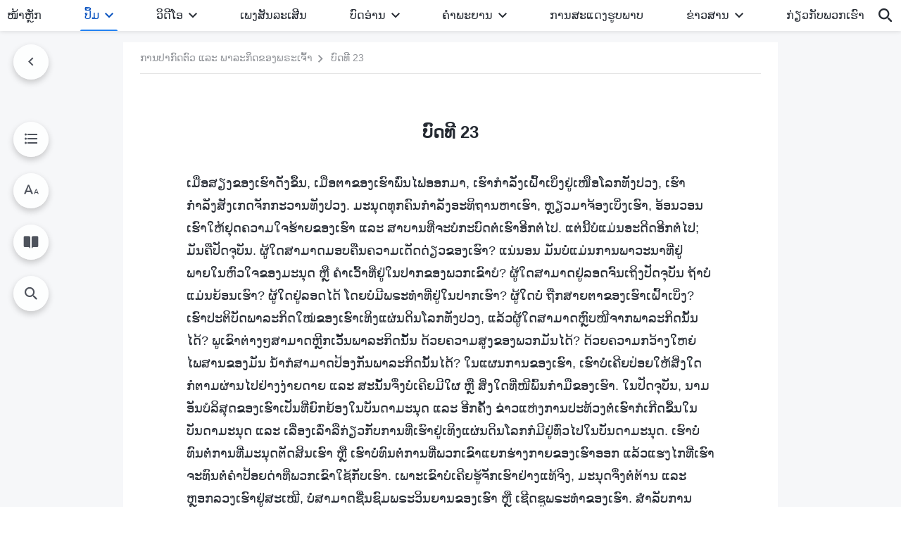

--- FILE ---
content_type: text/html; charset=UTF-8
request_url: https://lo.godfootsteps.org/the-twenty-third-utterance.html
body_size: 27614
content:
<!DOCTYPE html>
<html dir="ltr" lang="lo" prefix="og: https://ogp.me/ns#">
<head>
    
    <meta charset="UTF-8">
    <meta name="viewport" content="width=device-width, initial-scale=1.0, maximum-scale=1.0, user-scalable=no">
    <meta name="google-site-verification" content="sGSOMgTL7sHohUuvDuPlG4km8BtfIOutJbxjCT2A6Vw"/>
    <link rel="profile" href="https://gmpg.org/xfn/11">
        <link rel="alternate" href="https://www.godfootsteps.org" hreflang="zh-tw" title="全能神教會"/>
        <link rel="alternate" href="https://www.hidden-advent.org" hreflang="zh-cn" title="全能神教会"/>
        <link rel="alternate" href="https://ar.godfootsteps.org" hreflang="ar" title="كنيسة الله القدير"/>
        <link rel="alternate" href="https://bg.godfootsteps.org" hreflang="bg" title="Църквата на Всемогъщия Бог"/>
        <link rel="alternate" href="https://bn.godfootsteps.org" hreflang="bn" title="সর্বশক্তিমান ঈশ্বরের গির্জা"/>
        <link rel="alternate" href="https://de.godfootsteps.org" hreflang="de" title="Die Kirche des Allmächtigen Gottes"/>
        <link rel="alternate" href="https://el.godfootsteps.org" hreflang="el" title="Εκκλησία του Παντοδύναμου Θεού"/>
        <link rel="alternate" href="https://en.godfootsteps.org" hreflang="en" title="The Church of Almighty God"/>
        <link rel="alternate" href="https://es.godfootsteps.org" hreflang="es" title="Iglesia de Dios Todopoderoso"/>
        <link rel="alternate" href="https://fr.godfootsteps.org" hreflang="fr" title="L'Église de Dieu Tout-Puissant"/>
        <link rel="alternate" href="https://he.godfootsteps.org" hreflang="he" title="כנסיית האל הכול יכול"/>
        <link rel="alternate" href="https://hi.godfootsteps.org" hreflang="hi" title="सर्वशक्तिमान परमेश्वर की कलीसिया"/>
        <link rel="alternate" href="https://hmn.godfootsteps.org" hreflang="hmn" title="Pawg Ntseeg Ntawm Vajtswv Tus Uas Muaj Hwj Chim Loj Kawg Nkaus"/>
        <link rel="alternate" href="https://hr.godfootsteps.org" hreflang="hr" title="Crkva Svemogućeg Boga"/>
        <link rel="alternate" href="https://hu.godfootsteps.org" hreflang="hu" title="Mindenható Isten Egyháza"/>
        <link rel="alternate" href="https://id.godfootsteps.org" hreflang="id" title="Gereja Tuhan Yang Mahakuasa"/>
        <link rel="alternate" href="https://it.godfootsteps.org" hreflang="it" title="La Chiesa di Dio Onnipotente"/>
        <link rel="alternate" href="https://jp.godfootsteps.org" hreflang="ja" title="全能神教会"/>
        <link rel="alternate" href="https://km.godfootsteps.org" hreflang="km" title="ពួកជំនុំនៃព្រះដ៏មានគ្រប់ព្រះចេស្ដា"/>
        <link rel="alternate" href="https://kr.godfootsteps.org" hreflang="kr" title="전능하신 하나님 교회"/>
        <link rel="alternate" href="https://lo.godfootsteps.org" hreflang="lo" title="ຄຣິສຕະຈັກຂອງພຣະເຈົ້າອົງຊົງລິດທານຸພາບສູງສຸດ"/>
        <link rel="alternate" href="https://ml.godfootsteps.org" hreflang="ml" title="സര്‍വശക്തനായ ദൈവത്തിന്റെ സഭ"/>
        <link rel="alternate" href="https://mn.godfootsteps.org" hreflang="mn" title="Төгс Хүчит Бурханы Чуулган"/>
        <link rel="alternate" href="https://my.godfootsteps.org" hreflang="my" title="အနန္တတန်ခိုးရှင် ဘုရားသခင်၏အသင်းတော်"/>
        <link rel="alternate" href="https://ne.godfootsteps.org" hreflang="ne" title="सर्वशक्तिमान्‌ परमेश्‍वरको मण्डली"/>
        <link rel="alternate" href="https://nl.godfootsteps.org" hreflang="nl" title="De Kerk van Almachtige God"/>
        <link rel="alternate" href="https://pa.godfootsteps.org" hreflang="pa" title="ਸਰਬਸ਼ਕਤੀਮਾਨ ਪਰਮੇਸ਼ੁਰ ਦੀ ਕਲੀਸਿਯਾ"/>
        <link rel="alternate" href="https://pl.godfootsteps.org" hreflang="pl" title="Kościół Boga Wszechmogącego"/>
        <link rel="alternate" href="https://pt.godfootsteps.org" hreflang="pt" title="Igreja de Deus Todo-Poderoso"/>
        <link rel="alternate" href="https://ro.godfootsteps.org" hreflang="ro" title="Biserica lui Dumnezeu Atotputernic"/>
        <link rel="alternate" href="https://ru.godfootsteps.org" hreflang="ru" title="Церковь Всемогущего Бога"/>
        <link rel="alternate" href="https://sk.godfootsteps.org" hreflang="sk" title="Cirkev Všemohúceho Boha"/>
        <link rel="alternate" href="https://sr.godfootsteps.org" hreflang="sr" title="Crkva Svemogućeg Boga"/>
        <link rel="alternate" href="https://sv.godfootsteps.org" hreflang="sv" title="Allsmäktige Guds Kyrka"/>
        <link rel="alternate" href="https://sw.godfootsteps.org" hreflang="sw" title="Kanisa la Mwenyezi Mungu"/>
        <link rel="alternate" href="https://ta.godfootsteps.org" hreflang="ta" title="சர்வவல்லமையுள்ள தேவனுடைய திருச்சபை"/>
        <link rel="alternate" href="https://th.godfootsteps.org" hreflang="th" title="คริสตจักรแห่งพระเจ้าผู้ทรงมหิทธิฤทธิ์"/>
        <link rel="alternate" href="https://tl.godfootsteps.org" hreflang="tl" title="Ang Iglesia ng Makapangyarihang Diyos"/>
        <link rel="alternate" href="https://uk.godfootsteps.org" hreflang="uk" title="Церква Всемогутнього Бога"/>
        <link rel="alternate" href="https://ur.godfootsteps.org" hreflang="ur" title="قادر مطلق خدا کی کلیسیا"/>
        <link rel="alternate" href="https://vi.godfootsteps.org" hreflang="vi" title="Hội Thánh Đức Chúa Trời Toàn Năng"/>
        <link rel="alternate" href="https://zu.godfootsteps.org" hreflang="zu" title="IBandla LikaNkulunkulu USomandla"/>
        <meta http-equiv="x-dns-prefetch-control" content="on">
    <link rel="preconnect" href="//i.ytimg.com" crossorigin>
    <link rel="preconnect" href="//www.googletagmanager.com" crossorigin>
    <link rel="preconnect" href="//static.kingdomsalvation.org" crossorigin>
    <link rel="dns-prefetch" href="//i.ytimg.com">
    <link rel="dns-prefetch" href="//www.googletagmanager.com">
    <link rel="dns-prefetch" href="//static.kingdomsalvation.org">
    <link rel="apple-touch-icon" sizes="180x180" href="https://static.kingdomsalvation.org/cdn/images/website-icon/official/apple-touch-icon.png">
    <link rel="icon" type="image/png" sizes="32x32" href="https://static.kingdomsalvation.org/cdn/images/website-icon/official/favicon-32x32.png">
    <link rel="icon" type="image/png" sizes="16x16" href="https://static.kingdomsalvation.org/cdn/images/website-icon/official/favicon-16x16.png">

    
		<!-- All in One SEO 4.6.2 - aioseo.com -->
		<title>ບົດທີ 23 | ຄຣິສຕະຈັກຂອງພຣະເຈົ້າອົງຊົງລິດທານຸພາບສູງສຸດ</title>
		<meta name="description" content="ເມື່ອສຽງຂອງເຮົາດັງຂຶ້ນ, ເມື່ອຕາຂອງເຮົາພົ່ນໄຟອອກມາ, ເຮົາກຳລັງເຝົ້າເບິ່ງຢູ່ເໜືອໂລກທັງປວງ, ເຮົາກຳລັງສັງເກດຈັກກະວານທັງປວງ. ມະນຸດທຸກຄົນກຳລັງອະທິຖານຫາເຮົາ, ຫຼຽວມາຈ້ອງເບິ່ງເຮົາ, ອ້ອນວອນເຮົາໃຫ້ຢຸດຄວາມໃຈຮ້າຍຂອງເຮົາ ແລະ ສາບານທີ່ຈະບໍ່ກະບົດຕໍ່ເຮົາອີກຕໍ່ໄປ. ແຕ່ນີ້ບໍ່ແມ່ນອະດີດອີກຕໍ່ໄປ; ມັນຄືປັດຈຸບັນ. ຜູ້ໃດສາມາດມອບຄືນຄວາມເດັດດ່ຽວຂອງເຮົາ? ແນ່ນອນ ມັນບໍ່ແມ່ນການພາວະນາທີ່ຢູ່ພາຍໃນຫົວໃຈຂອງມະນຸດ ຫຼື ຄຳເວົ້າທີ່ຢູ່ໃນປາກຂອງພວກເຂົາບໍ? ຜູ້ໃດສາມາດຢູ່ລອດຈົນເຖິງປັດຈຸບັນ ຖ້າບໍ່ແມ່ນຍ້ອນເຮົາ? ຜູ້ໃດຢູ່ລອດໄດ້ ໂດຍບໍ່ມີພຣະທຳທີ່ຢູ່ໃນປາກເຮົາ? ຜູ້ໃດບໍ່ ຖືກສາຍຕາຂອງເຮົາເຝົ້າເບິ່ງ? ເຮົາປະຕິບັດພາລະກິດໃໝ່ຂອງເຮົາເທິງແຜ່ນດິນໂລກທັງປວງ, ແລ້ວຜູ້ໃດສາມາດຫຼົບໜີຈາກພາລະກິດນັ້ນໄດ້? ພູເຂົາຕ່າງໆສາມາດຫຼີກເວັ້ນພາລະກິດນັ້ນ ດ້ວຍຄວາມສູງຂອງພວກມັນໄດ້? ດ້ວຍຄວາມກວ້າງໃຫຍ່ໄພສານຂອງມັນ ນໍ້າກໍສາມາດປ້ອງກັນພາລະກິດນັ້ນໄດ້? ໃນແຜນການຂອງເຮົາ, ເຮົາບໍ່ເຄີຍປ່ອຍໃຫ້ສິ່ງໃດກໍຕາມຜ່ານໄປຢ່າງງ່າຍດາຍ ແລະ ສະນັ້ນຈຶ່ງບໍ່ເຄີຍມີໃຜ ຫຼື ສິ່ງໃດທີ່ໜີພົ້ນກຳມືຂອງເຮົາ. ໃນປັດຈຸບັນ, ນາມອັນບໍລິສຸດຂອງເຮົາເປັນທີ່ຍົກຍ້ອງໃນບັນດາມະນຸດ ແລະ ອີກຄັ້ງ ຂ່າວແຫ່ງການປະທ້ວງຕໍ່ເຮົາກໍເກີດຂຶ້ນໃນບັນດາມະນຸດ ແລະ ເລື່ອງເລົ່າລືກ່ຽວກັບການທີ່ເຮົາຢູ່ເທິງແຜ່ນດິນໂລກກໍມີຢູ່ທົ່ວໄປໃນບັນດາມະນຸດ. ເຮົາບໍ່ທົນຕໍ່ການທີ່ມະນຸດຕັດສິນເຮົາ ຫຼື ເຮົາບໍ່ທົນຕໍ່ການທີ່ພວກເຂົາແຍກຮ່າງກາຍຂອງເຮົາອອກ ແລ້ວແຮງໄກທີ່ເຮົາຈະທົນຕໍ່ຄໍາປ້ອຍດ່າທີ່ພວກເຂົາໃຊ້ກັບເຮົາ. ເພາະເຂົາບໍ່ເຄີຍຮູ້ຈັກເຮົາຢ່າງແທ້ຈິງ, ມະນຸດຈຶ່ງຕໍ່ຕ້ານ ແລະ ຫຼອກລວງເຮົາຢູ່ສະເໝີ, ບໍ່ສາມາດຊື່ນຊົມພຣະວິນຍານຂອງເຮົາ ຫຼື ເຊີດຊູພຣະທຳຂອງເຮົາ. ສຳລັບການກະທຳ ແລະ ການປະພຶດທຸກຢ່າງຂອງເຂົາ" />
		<meta name="robots" content="max-image-preview:large" />
		<link rel="canonical" href="https://lo.godfootsteps.org/the-twenty-third-utterance.html" />
		<meta name="generator" content="All in One SEO (AIOSEO) 4.6.2" />
		<meta property="og:locale" content="en_US" />
		<meta property="og:site_name" content="ຄຣິສຕະຈັກຂອງພຣະເຈົ້າອົງຊົງລິດທານຸພາບສູງສຸດ" />
		<meta property="og:type" content="article" />
		<meta property="og:title" content="ບົດທີ 23 | ຄຣິສຕະຈັກຂອງພຣະເຈົ້າອົງຊົງລິດທານຸພາບສູງສຸດ" />
		<meta property="og:description" content="ເມື່ອສຽງຂອງເຮົາດັງຂຶ້ນ, ເມື່ອຕາຂອງເຮົາພົ່ນໄຟອອກມາ, ເຮົາກຳລັງເຝົ້າເບິ່ງຢູ່ເໜືອໂລກທັງປວງ, ເຮົາກຳລັງສັງເກດຈັກກະວານທັງປວງ. ມະນຸດທຸກຄົນກຳລັງອະທິຖານຫາເຮົາ, ຫຼຽວມາຈ້ອງເບິ່ງເຮົາ, ອ້ອນວອນເຮົາໃຫ້ຢຸດຄວາມໃຈຮ້າຍຂອງເຮົາ ແລະ ສາບານທີ່ຈະບໍ່ກະບົດຕໍ່ເຮົາອີກຕໍ່ໄປ. ແຕ່ນີ້ບໍ່ແມ່ນອະດີດອີກຕໍ່ໄປ; ມັນຄືປັດຈຸບັນ. ຜູ້ໃດສາມາດມອບຄືນຄວາມເດັດດ່ຽວຂອງເຮົາ? ແນ່ນອນ ມັນບໍ່ແມ່ນການພາວະນາທີ່ຢູ່ພາຍໃນຫົວໃຈຂອງມະນຸດ ຫຼື ຄຳເວົ້າທີ່ຢູ່ໃນປາກຂອງພວກເຂົາບໍ? ຜູ້ໃດສາມາດຢູ່ລອດຈົນເຖິງປັດຈຸບັນ ຖ້າບໍ່ແມ່ນຍ້ອນເຮົາ? ຜູ້ໃດຢູ່ລອດໄດ້ ໂດຍບໍ່ມີພຣະທຳທີ່ຢູ່ໃນປາກເຮົາ? ຜູ້ໃດບໍ່ ຖືກສາຍຕາຂອງເຮົາເຝົ້າເບິ່ງ? ເຮົາປະຕິບັດພາລະກິດໃໝ່ຂອງເຮົາເທິງແຜ່ນດິນໂລກທັງປວງ, ແລ້ວຜູ້ໃດສາມາດຫຼົບໜີຈາກພາລະກິດນັ້ນໄດ້? ພູເຂົາຕ່າງໆສາມາດຫຼີກເວັ້ນພາລະກິດນັ້ນ ດ້ວຍຄວາມສູງຂອງພວກມັນໄດ້? ດ້ວຍຄວາມກວ້າງໃຫຍ່ໄພສານຂອງມັນ ນໍ້າກໍສາມາດປ້ອງກັນພາລະກິດນັ້ນໄດ້? ໃນແຜນການຂອງເຮົາ, ເຮົາບໍ່ເຄີຍປ່ອຍໃຫ້ສິ່ງໃດກໍຕາມຜ່ານໄປຢ່າງງ່າຍດາຍ ແລະ ສະນັ້ນຈຶ່ງບໍ່ເຄີຍມີໃຜ ຫຼື ສິ່ງໃດທີ່ໜີພົ້ນກຳມືຂອງເຮົາ. ໃນປັດຈຸບັນ, ນາມອັນບໍລິສຸດຂອງເຮົາເປັນທີ່ຍົກຍ້ອງໃນບັນດາມະນຸດ ແລະ ອີກຄັ້ງ ຂ່າວແຫ່ງການປະທ້ວງຕໍ່ເຮົາກໍເກີດຂຶ້ນໃນບັນດາມະນຸດ ແລະ ເລື່ອງເລົ່າລືກ່ຽວກັບການທີ່ເຮົາຢູ່ເທິງແຜ່ນດິນໂລກກໍມີຢູ່ທົ່ວໄປໃນບັນດາມະນຸດ. ເຮົາບໍ່ທົນຕໍ່ການທີ່ມະນຸດຕັດສິນເຮົາ ຫຼື ເຮົາບໍ່ທົນຕໍ່ການທີ່ພວກເຂົາແຍກຮ່າງກາຍຂອງເຮົາອອກ ແລ້ວແຮງໄກທີ່ເຮົາຈະທົນຕໍ່ຄໍາປ້ອຍດ່າທີ່ພວກເຂົາໃຊ້ກັບເຮົາ. ເພາະເຂົາບໍ່ເຄີຍຮູ້ຈັກເຮົາຢ່າງແທ້ຈິງ, ມະນຸດຈຶ່ງຕໍ່ຕ້ານ ແລະ ຫຼອກລວງເຮົາຢູ່ສະເໝີ, ບໍ່ສາມາດຊື່ນຊົມພຣະວິນຍານຂອງເຮົາ ຫຼື ເຊີດຊູພຣະທຳຂອງເຮົາ. ສຳລັບການກະທຳ ແລະ ການປະພຶດທຸກຢ່າງຂອງເຂົາ" />
		<meta property="og:url" content="https://lo.godfootsteps.org/the-twenty-third-utterance.html" />
		<meta property="og:image" content="https://lo.godfootsteps.org/wp-content/uploads/2022/11/the-word-appears-in-the-flesh.jpg?v=260106&amp;v=260106" />
		<meta property="og:image:secure_url" content="https://lo.godfootsteps.org/wp-content/uploads/2022/11/the-word-appears-in-the-flesh.jpg?v=260106&amp;v=260106" />
		<meta name="twitter:card" content="summary_large_image" />
		<meta name="twitter:title" content="ບົດທີ 23 | ຄຣິສຕະຈັກຂອງພຣະເຈົ້າອົງຊົງລິດທານຸພາບສູງສຸດ" />
		<meta name="twitter:description" content="ເມື່ອສຽງຂອງເຮົາດັງຂຶ້ນ, ເມື່ອຕາຂອງເຮົາພົ່ນໄຟອອກມາ, ເຮົາກຳລັງເຝົ້າເບິ່ງຢູ່ເໜືອໂລກທັງປວງ, ເຮົາກຳລັງສັງເກດຈັກກະວານທັງປວງ. ມະນຸດທຸກຄົນກຳລັງອະທິຖານຫາເຮົາ, ຫຼຽວມາຈ້ອງເບິ່ງເຮົາ, ອ້ອນວອນເຮົາໃຫ້ຢຸດຄວາມໃຈຮ້າຍຂອງເຮົາ ແລະ ສາບານທີ່ຈະບໍ່ກະບົດຕໍ່ເຮົາອີກຕໍ່ໄປ. ແຕ່ນີ້ບໍ່ແມ່ນອະດີດອີກຕໍ່ໄປ; ມັນຄືປັດຈຸບັນ. ຜູ້ໃດສາມາດມອບຄືນຄວາມເດັດດ່ຽວຂອງເຮົາ? ແນ່ນອນ ມັນບໍ່ແມ່ນການພາວະນາທີ່ຢູ່ພາຍໃນຫົວໃຈຂອງມະນຸດ ຫຼື ຄຳເວົ້າທີ່ຢູ່ໃນປາກຂອງພວກເຂົາບໍ? ຜູ້ໃດສາມາດຢູ່ລອດຈົນເຖິງປັດຈຸບັນ ຖ້າບໍ່ແມ່ນຍ້ອນເຮົາ? ຜູ້ໃດຢູ່ລອດໄດ້ ໂດຍບໍ່ມີພຣະທຳທີ່ຢູ່ໃນປາກເຮົາ? ຜູ້ໃດບໍ່ ຖືກສາຍຕາຂອງເຮົາເຝົ້າເບິ່ງ? ເຮົາປະຕິບັດພາລະກິດໃໝ່ຂອງເຮົາເທິງແຜ່ນດິນໂລກທັງປວງ, ແລ້ວຜູ້ໃດສາມາດຫຼົບໜີຈາກພາລະກິດນັ້ນໄດ້? ພູເຂົາຕ່າງໆສາມາດຫຼີກເວັ້ນພາລະກິດນັ້ນ ດ້ວຍຄວາມສູງຂອງພວກມັນໄດ້? ດ້ວຍຄວາມກວ້າງໃຫຍ່ໄພສານຂອງມັນ ນໍ້າກໍສາມາດປ້ອງກັນພາລະກິດນັ້ນໄດ້? ໃນແຜນການຂອງເຮົາ, ເຮົາບໍ່ເຄີຍປ່ອຍໃຫ້ສິ່ງໃດກໍຕາມຜ່ານໄປຢ່າງງ່າຍດາຍ ແລະ ສະນັ້ນຈຶ່ງບໍ່ເຄີຍມີໃຜ ຫຼື ສິ່ງໃດທີ່ໜີພົ້ນກຳມືຂອງເຮົາ. ໃນປັດຈຸບັນ, ນາມອັນບໍລິສຸດຂອງເຮົາເປັນທີ່ຍົກຍ້ອງໃນບັນດາມະນຸດ ແລະ ອີກຄັ້ງ ຂ່າວແຫ່ງການປະທ້ວງຕໍ່ເຮົາກໍເກີດຂຶ້ນໃນບັນດາມະນຸດ ແລະ ເລື່ອງເລົ່າລືກ່ຽວກັບການທີ່ເຮົາຢູ່ເທິງແຜ່ນດິນໂລກກໍມີຢູ່ທົ່ວໄປໃນບັນດາມະນຸດ. ເຮົາບໍ່ທົນຕໍ່ການທີ່ມະນຸດຕັດສິນເຮົາ ຫຼື ເຮົາບໍ່ທົນຕໍ່ການທີ່ພວກເຂົາແຍກຮ່າງກາຍຂອງເຮົາອອກ ແລ້ວແຮງໄກທີ່ເຮົາຈະທົນຕໍ່ຄໍາປ້ອຍດ່າທີ່ພວກເຂົາໃຊ້ກັບເຮົາ. ເພາະເຂົາບໍ່ເຄີຍຮູ້ຈັກເຮົາຢ່າງແທ້ຈິງ, ມະນຸດຈຶ່ງຕໍ່ຕ້ານ ແລະ ຫຼອກລວງເຮົາຢູ່ສະເໝີ, ບໍ່ສາມາດຊື່ນຊົມພຣະວິນຍານຂອງເຮົາ ຫຼື ເຊີດຊູພຣະທຳຂອງເຮົາ. ສຳລັບການກະທຳ ແລະ ການປະພຶດທຸກຢ່າງຂອງເຂົາ" />
		<meta name="twitter:image" content="https://lo.godfootsteps.org/wp-content/uploads/2022/11/the-word-appears-in-the-flesh.jpg?v=260106" />
		<script type="application/ld+json" class="aioseo-schema">
			{"@context":"https:\/\/schema.org","@graph":[{"@type":"Article","@id":"https:\/\/lo.godfootsteps.org\/the-twenty-third-utterance.html#article","name":"\u0e9a\u0ebb\u0e94\u0e97\u0eb5 23 | \u0e84\u0ea3\u0eb4\u0eaa\u0e95\u0eb0\u0e88\u0eb1\u0e81\u0e82\u0ead\u0e87\u0e9e\u0ea3\u0eb0\u0ec0\u0e88\u0ebb\u0ec9\u0eb2\u0ead\u0ebb\u0e87\u0e8a\u0ebb\u0e87\u0ea5\u0eb4\u0e94\u0e97\u0eb2\u0e99\u0eb8\u0e9e\u0eb2\u0e9a\u0eaa\u0eb9\u0e87\u0eaa\u0eb8\u0e94","headline":"\u0e9a\u0ebb\u0e94\u0e97\u0eb5 23","author":{"@id":"https:\/\/lo.godfootsteps.org\/author\/gospelLOedit#author"},"publisher":{"@id":"https:\/\/lo.godfootsteps.org\/#organization"},"image":{"@type":"ImageObject","url":"https:\/\/lo.godfootsteps.org\/wp-content\/uploads\/2020\/08\/LOGO-B-ZB20190122-LO.svg","@id":"https:\/\/lo.godfootsteps.org\/#articleImage"},"datePublished":"2019-10-04T23:00:58+07:00","dateModified":"2025-05-02T22:57:45+07:00","inLanguage":"lo-LA","mainEntityOfPage":{"@id":"https:\/\/lo.godfootsteps.org\/the-twenty-third-utterance.html#webpage"},"isPartOf":{"@id":"https:\/\/lo.godfootsteps.org\/the-twenty-third-utterance.html#webpage"},"articleSection":"\u0e9e\u0eb2\u0e81\u0e97\u0eb5\u0eaa\u0ead\u0e87: \u0e9e\u0ea3\u0eb0\u0e97\u0eb3\u0e82\u0ead\u0e87\u0e9e\u0ea3\u0eb0\u0ec0\u0e88\u0ebb\u0ec9\u0eb2\u0e95\u0ecd\u0ec8\u0e81\u0eb1\u0e9a\u0e88\u0eb1\u0e81\u0e81\u0eb0\u0ea7\u0eb2\u0e99\u0e97\u0eb1\u0e87\u0edd\u0ebb\u0e94"},{"@type":"BreadcrumbList","@id":"https:\/\/lo.godfootsteps.org\/the-twenty-third-utterance.html#breadcrumblist","itemListElement":[{"@type":"ListItem","@id":"https:\/\/lo.godfootsteps.org\/#listItem","position":1,"name":"Home"}]},{"@type":"Organization","@id":"https:\/\/lo.godfootsteps.org\/#organization","name":"\u0e84\u0ea3\u0eb4\u0eaa\u0e95\u0eb0\u0e88\u0eb1\u0e81\u0e82\u0ead\u0e87\u0e9e\u0ea3\u0eb0\u0ec0\u0e88\u0ebb\u0ec9\u0eb2\u0ead\u0ebb\u0e87\u0e8a\u0ebb\u0e87\u0ea5\u0eb4\u0e94\u0e97\u0eb2\u0e99\u0eb8\u0e9e\u0eb2\u0e9a\u0eaa\u0eb9\u0e87\u0eaa\u0eb8\u0e94","url":"https:\/\/lo.godfootsteps.org\/","logo":{"@type":"ImageObject","url":"https:\/\/lo.godfootsteps.org\/wp-content\/uploads\/2020\/08\/LOGO-B-ZB20190122-LO.svg","@id":"https:\/\/lo.godfootsteps.org\/the-twenty-third-utterance.html\/#organizationLogo"},"image":{"@id":"https:\/\/lo.godfootsteps.org\/the-twenty-third-utterance.html\/#organizationLogo"}},{"@type":"Person","@id":"https:\/\/lo.godfootsteps.org\/author\/gospelLOedit#author","url":"https:\/\/lo.godfootsteps.org\/author\/gospelLOedit","name":"gospelLOedit","image":{"@type":"ImageObject","@id":"https:\/\/lo.godfootsteps.org\/the-twenty-third-utterance.html#authorImage","url":"https:\/\/secure.gravatar.com\/avatar\/f5831856ee083a0577daad7992f42604?s=96&d=mm&r=g","width":96,"height":96,"caption":"gospelLOedit"}},{"@type":"WebPage","@id":"https:\/\/lo.godfootsteps.org\/the-twenty-third-utterance.html#webpage","url":"https:\/\/lo.godfootsteps.org\/the-twenty-third-utterance.html","name":"\u0e9a\u0ebb\u0e94\u0e97\u0eb5 23 | \u0e84\u0ea3\u0eb4\u0eaa\u0e95\u0eb0\u0e88\u0eb1\u0e81\u0e82\u0ead\u0e87\u0e9e\u0ea3\u0eb0\u0ec0\u0e88\u0ebb\u0ec9\u0eb2\u0ead\u0ebb\u0e87\u0e8a\u0ebb\u0e87\u0ea5\u0eb4\u0e94\u0e97\u0eb2\u0e99\u0eb8\u0e9e\u0eb2\u0e9a\u0eaa\u0eb9\u0e87\u0eaa\u0eb8\u0e94","description":"\u0ec0\u0ea1\u0eb7\u0ec8\u0ead\u0eaa\u0ebd\u0e87\u0e82\u0ead\u0e87\u0ec0\u0eae\u0ebb\u0eb2\u0e94\u0eb1\u0e87\u0e82\u0eb6\u0ec9\u0e99, \u0ec0\u0ea1\u0eb7\u0ec8\u0ead\u0e95\u0eb2\u0e82\u0ead\u0e87\u0ec0\u0eae\u0ebb\u0eb2\u0e9e\u0ebb\u0ec8\u0e99\u0ec4\u0e9f\u0ead\u0ead\u0e81\u0ea1\u0eb2, \u0ec0\u0eae\u0ebb\u0eb2\u0e81\u0eb3\u0ea5\u0eb1\u0e87\u0ec0\u0e9d\u0ebb\u0ec9\u0eb2\u0ec0\u0e9a\u0eb4\u0ec8\u0e87\u0ea2\u0eb9\u0ec8\u0ec0\u0edc\u0eb7\u0ead\u0ec2\u0ea5\u0e81\u0e97\u0eb1\u0e87\u0e9b\u0ea7\u0e87, \u0ec0\u0eae\u0ebb\u0eb2\u0e81\u0eb3\u0ea5\u0eb1\u0e87\u0eaa\u0eb1\u0e87\u0ec0\u0e81\u0e94\u0e88\u0eb1\u0e81\u0e81\u0eb0\u0ea7\u0eb2\u0e99\u0e97\u0eb1\u0e87\u0e9b\u0ea7\u0e87. \u0ea1\u0eb0\u0e99\u0eb8\u0e94\u0e97\u0eb8\u0e81\u0e84\u0ebb\u0e99\u0e81\u0eb3\u0ea5\u0eb1\u0e87\u0ead\u0eb0\u0e97\u0eb4\u0e96\u0eb2\u0e99\u0eab\u0eb2\u0ec0\u0eae\u0ebb\u0eb2, \u0eab\u0ebc\u0ebd\u0ea7\u0ea1\u0eb2\u0e88\u0ec9\u0ead\u0e87\u0ec0\u0e9a\u0eb4\u0ec8\u0e87\u0ec0\u0eae\u0ebb\u0eb2, \u0ead\u0ec9\u0ead\u0e99\u0ea7\u0ead\u0e99\u0ec0\u0eae\u0ebb\u0eb2\u0ec3\u0eab\u0ec9\u0ea2\u0eb8\u0e94\u0e84\u0ea7\u0eb2\u0ea1\u0ec3\u0e88\u0eae\u0ec9\u0eb2\u0e8d\u0e82\u0ead\u0e87\u0ec0\u0eae\u0ebb\u0eb2 \u0ec1\u0ea5\u0eb0 \u0eaa\u0eb2\u0e9a\u0eb2\u0e99\u0e97\u0eb5\u0ec8\u0e88\u0eb0\u0e9a\u0ecd\u0ec8\u0e81\u0eb0\u0e9a\u0ebb\u0e94\u0e95\u0ecd\u0ec8\u0ec0\u0eae\u0ebb\u0eb2\u0ead\u0eb5\u0e81\u0e95\u0ecd\u0ec8\u0ec4\u0e9b. \u0ec1\u0e95\u0ec8\u0e99\u0eb5\u0ec9\u0e9a\u0ecd\u0ec8\u0ec1\u0ea1\u0ec8\u0e99\u0ead\u0eb0\u0e94\u0eb5\u0e94\u0ead\u0eb5\u0e81\u0e95\u0ecd\u0ec8\u0ec4\u0e9b; \u0ea1\u0eb1\u0e99\u0e84\u0eb7\u0e9b\u0eb1\u0e94\u0e88\u0eb8\u0e9a\u0eb1\u0e99. \u0e9c\u0eb9\u0ec9\u0ec3\u0e94\u0eaa\u0eb2\u0ea1\u0eb2\u0e94\u0ea1\u0ead\u0e9a\u0e84\u0eb7\u0e99\u0e84\u0ea7\u0eb2\u0ea1\u0ec0\u0e94\u0eb1\u0e94\u0e94\u0ec8\u0ebd\u0ea7\u0e82\u0ead\u0e87\u0ec0\u0eae\u0ebb\u0eb2? \u0ec1\u0e99\u0ec8\u0e99\u0ead\u0e99 \u0ea1\u0eb1\u0e99\u0e9a\u0ecd\u0ec8\u0ec1\u0ea1\u0ec8\u0e99\u0e81\u0eb2\u0e99\u0e9e\u0eb2\u0ea7\u0eb0\u0e99\u0eb2\u0e97\u0eb5\u0ec8\u0ea2\u0eb9\u0ec8\u0e9e\u0eb2\u0e8d\u0ec3\u0e99\u0eab\u0ebb\u0ea7\u0ec3\u0e88\u0e82\u0ead\u0e87\u0ea1\u0eb0\u0e99\u0eb8\u0e94 \u0eab\u0ebc\u0eb7 \u0e84\u0eb3\u0ec0\u0ea7\u0ebb\u0ec9\u0eb2\u0e97\u0eb5\u0ec8\u0ea2\u0eb9\u0ec8\u0ec3\u0e99\u0e9b\u0eb2\u0e81\u0e82\u0ead\u0e87\u0e9e\u0ea7\u0e81\u0ec0\u0e82\u0ebb\u0eb2\u0e9a\u0ecd? \u0e9c\u0eb9\u0ec9\u0ec3\u0e94\u0eaa\u0eb2\u0ea1\u0eb2\u0e94\u0ea2\u0eb9\u0ec8\u0ea5\u0ead\u0e94\u0e88\u0ebb\u0e99\u0ec0\u0e96\u0eb4\u0e87\u0e9b\u0eb1\u0e94\u0e88\u0eb8\u0e9a\u0eb1\u0e99 \u0e96\u0ec9\u0eb2\u0e9a\u0ecd\u0ec8\u0ec1\u0ea1\u0ec8\u0e99\u0e8d\u0ec9\u0ead\u0e99\u0ec0\u0eae\u0ebb\u0eb2? \u0e9c\u0eb9\u0ec9\u0ec3\u0e94\u0ea2\u0eb9\u0ec8\u0ea5\u0ead\u0e94\u0ec4\u0e94\u0ec9 \u0ec2\u0e94\u0e8d\u0e9a\u0ecd\u0ec8\u0ea1\u0eb5\u0e9e\u0ea3\u0eb0\u0e97\u0eb3\u0e97\u0eb5\u0ec8\u0ea2\u0eb9\u0ec8\u0ec3\u0e99\u0e9b\u0eb2\u0e81\u0ec0\u0eae\u0ebb\u0eb2? \u0e9c\u0eb9\u0ec9\u0ec3\u0e94\u0e9a\u0ecd\u0ec8 \u0e96\u0eb7\u0e81\u0eaa\u0eb2\u0e8d\u0e95\u0eb2\u0e82\u0ead\u0e87\u0ec0\u0eae\u0ebb\u0eb2\u0ec0\u0e9d\u0ebb\u0ec9\u0eb2\u0ec0\u0e9a\u0eb4\u0ec8\u0e87? \u0ec0\u0eae\u0ebb\u0eb2\u0e9b\u0eb0\u0e95\u0eb4\u0e9a\u0eb1\u0e94\u0e9e\u0eb2\u0ea5\u0eb0\u0e81\u0eb4\u0e94\u0ec3\u0edd\u0ec8\u0e82\u0ead\u0e87\u0ec0\u0eae\u0ebb\u0eb2\u0ec0\u0e97\u0eb4\u0e87\u0ec1\u0e9c\u0ec8\u0e99\u0e94\u0eb4\u0e99\u0ec2\u0ea5\u0e81\u0e97\u0eb1\u0e87\u0e9b\u0ea7\u0e87, \u0ec1\u0ea5\u0ec9\u0ea7\u0e9c\u0eb9\u0ec9\u0ec3\u0e94\u0eaa\u0eb2\u0ea1\u0eb2\u0e94\u0eab\u0ebc\u0ebb\u0e9a\u0edc\u0eb5\u0e88\u0eb2\u0e81\u0e9e\u0eb2\u0ea5\u0eb0\u0e81\u0eb4\u0e94\u0e99\u0eb1\u0ec9\u0e99\u0ec4\u0e94\u0ec9? \u0e9e\u0eb9\u0ec0\u0e82\u0ebb\u0eb2\u0e95\u0ec8\u0eb2\u0e87\u0ec6\u0eaa\u0eb2\u0ea1\u0eb2\u0e94\u0eab\u0ebc\u0eb5\u0e81\u0ec0\u0ea7\u0eb1\u0ec9\u0e99\u0e9e\u0eb2\u0ea5\u0eb0\u0e81\u0eb4\u0e94\u0e99\u0eb1\u0ec9\u0e99 \u0e94\u0ec9\u0ea7\u0e8d\u0e84\u0ea7\u0eb2\u0ea1\u0eaa\u0eb9\u0e87\u0e82\u0ead\u0e87\u0e9e\u0ea7\u0e81\u0ea1\u0eb1\u0e99\u0ec4\u0e94\u0ec9? \u0e94\u0ec9\u0ea7\u0e8d\u0e84\u0ea7\u0eb2\u0ea1\u0e81\u0ea7\u0ec9\u0eb2\u0e87\u0ec3\u0eab\u0e8d\u0ec8\u0ec4\u0e9e\u0eaa\u0eb2\u0e99\u0e82\u0ead\u0e87\u0ea1\u0eb1\u0e99 \u0e99\u0ecd\u0ec9\u0eb2\u0e81\u0ecd\u0eaa\u0eb2\u0ea1\u0eb2\u0e94\u0e9b\u0ec9\u0ead\u0e87\u0e81\u0eb1\u0e99\u0e9e\u0eb2\u0ea5\u0eb0\u0e81\u0eb4\u0e94\u0e99\u0eb1\u0ec9\u0e99\u0ec4\u0e94\u0ec9? \u0ec3\u0e99\u0ec1\u0e9c\u0e99\u0e81\u0eb2\u0e99\u0e82\u0ead\u0e87\u0ec0\u0eae\u0ebb\u0eb2, \u0ec0\u0eae\u0ebb\u0eb2\u0e9a\u0ecd\u0ec8\u0ec0\u0e84\u0eb5\u0e8d\u0e9b\u0ec8\u0ead\u0e8d\u0ec3\u0eab\u0ec9\u0eaa\u0eb4\u0ec8\u0e87\u0ec3\u0e94\u0e81\u0ecd\u0e95\u0eb2\u0ea1\u0e9c\u0ec8\u0eb2\u0e99\u0ec4\u0e9b\u0ea2\u0ec8\u0eb2\u0e87\u0e87\u0ec8\u0eb2\u0e8d\u0e94\u0eb2\u0e8d \u0ec1\u0ea5\u0eb0 \u0eaa\u0eb0\u0e99\u0eb1\u0ec9\u0e99\u0e88\u0eb6\u0ec8\u0e87\u0e9a\u0ecd\u0ec8\u0ec0\u0e84\u0eb5\u0e8d\u0ea1\u0eb5\u0ec3\u0e9c \u0eab\u0ebc\u0eb7 \u0eaa\u0eb4\u0ec8\u0e87\u0ec3\u0e94\u0e97\u0eb5\u0ec8\u0edc\u0eb5\u0e9e\u0ebb\u0ec9\u0e99\u0e81\u0eb3\u0ea1\u0eb7\u0e82\u0ead\u0e87\u0ec0\u0eae\u0ebb\u0eb2. \u0ec3\u0e99\u0e9b\u0eb1\u0e94\u0e88\u0eb8\u0e9a\u0eb1\u0e99, \u0e99\u0eb2\u0ea1\u0ead\u0eb1\u0e99\u0e9a\u0ecd\u0ea5\u0eb4\u0eaa\u0eb8\u0e94\u0e82\u0ead\u0e87\u0ec0\u0eae\u0ebb\u0eb2\u0ec0\u0e9b\u0eb1\u0e99\u0e97\u0eb5\u0ec8\u0e8d\u0ebb\u0e81\u0e8d\u0ec9\u0ead\u0e87\u0ec3\u0e99\u0e9a\u0eb1\u0e99\u0e94\u0eb2\u0ea1\u0eb0\u0e99\u0eb8\u0e94 \u0ec1\u0ea5\u0eb0 \u0ead\u0eb5\u0e81\u0e84\u0eb1\u0ec9\u0e87 \u0e82\u0ec8\u0eb2\u0ea7\u0ec1\u0eab\u0ec8\u0e87\u0e81\u0eb2\u0e99\u0e9b\u0eb0\u0e97\u0ec9\u0ea7\u0e87\u0e95\u0ecd\u0ec8\u0ec0\u0eae\u0ebb\u0eb2\u0e81\u0ecd\u0ec0\u0e81\u0eb5\u0e94\u0e82\u0eb6\u0ec9\u0e99\u0ec3\u0e99\u0e9a\u0eb1\u0e99\u0e94\u0eb2\u0ea1\u0eb0\u0e99\u0eb8\u0e94 \u0ec1\u0ea5\u0eb0 \u0ec0\u0ea5\u0eb7\u0ec8\u0ead\u0e87\u0ec0\u0ea5\u0ebb\u0ec8\u0eb2\u0ea5\u0eb7\u0e81\u0ec8\u0ebd\u0ea7\u0e81\u0eb1\u0e9a\u0e81\u0eb2\u0e99\u0e97\u0eb5\u0ec8\u0ec0\u0eae\u0ebb\u0eb2\u0ea2\u0eb9\u0ec8\u0ec0\u0e97\u0eb4\u0e87\u0ec1\u0e9c\u0ec8\u0e99\u0e94\u0eb4\u0e99\u0ec2\u0ea5\u0e81\u0e81\u0ecd\u0ea1\u0eb5\u0ea2\u0eb9\u0ec8\u0e97\u0ebb\u0ec8\u0ea7\u0ec4\u0e9b\u0ec3\u0e99\u0e9a\u0eb1\u0e99\u0e94\u0eb2\u0ea1\u0eb0\u0e99\u0eb8\u0e94. \u0ec0\u0eae\u0ebb\u0eb2\u0e9a\u0ecd\u0ec8\u0e97\u0ebb\u0e99\u0e95\u0ecd\u0ec8\u0e81\u0eb2\u0e99\u0e97\u0eb5\u0ec8\u0ea1\u0eb0\u0e99\u0eb8\u0e94\u0e95\u0eb1\u0e94\u0eaa\u0eb4\u0e99\u0ec0\u0eae\u0ebb\u0eb2 \u0eab\u0ebc\u0eb7 \u0ec0\u0eae\u0ebb\u0eb2\u0e9a\u0ecd\u0ec8\u0e97\u0ebb\u0e99\u0e95\u0ecd\u0ec8\u0e81\u0eb2\u0e99\u0e97\u0eb5\u0ec8\u0e9e\u0ea7\u0e81\u0ec0\u0e82\u0ebb\u0eb2\u0ec1\u0e8d\u0e81\u0eae\u0ec8\u0eb2\u0e87\u0e81\u0eb2\u0e8d\u0e82\u0ead\u0e87\u0ec0\u0eae\u0ebb\u0eb2\u0ead\u0ead\u0e81 \u0ec1\u0ea5\u0ec9\u0ea7\u0ec1\u0eae\u0e87\u0ec4\u0e81\u0e97\u0eb5\u0ec8\u0ec0\u0eae\u0ebb\u0eb2\u0e88\u0eb0\u0e97\u0ebb\u0e99\u0e95\u0ecd\u0ec8\u0e84\u0ecd\u0eb2\u0e9b\u0ec9\u0ead\u0e8d\u0e94\u0ec8\u0eb2\u0e97\u0eb5\u0ec8\u0e9e\u0ea7\u0e81\u0ec0\u0e82\u0ebb\u0eb2\u0ec3\u0e8a\u0ec9\u0e81\u0eb1\u0e9a\u0ec0\u0eae\u0ebb\u0eb2. \u0ec0\u0e9e\u0eb2\u0eb0\u0ec0\u0e82\u0ebb\u0eb2\u0e9a\u0ecd\u0ec8\u0ec0\u0e84\u0eb5\u0e8d\u0eae\u0eb9\u0ec9\u0e88\u0eb1\u0e81\u0ec0\u0eae\u0ebb\u0eb2\u0ea2\u0ec8\u0eb2\u0e87\u0ec1\u0e97\u0ec9\u0e88\u0eb4\u0e87, \u0ea1\u0eb0\u0e99\u0eb8\u0e94\u0e88\u0eb6\u0ec8\u0e87\u0e95\u0ecd\u0ec8\u0e95\u0ec9\u0eb2\u0e99 \u0ec1\u0ea5\u0eb0 \u0eab\u0ebc\u0ead\u0e81\u0ea5\u0ea7\u0e87\u0ec0\u0eae\u0ebb\u0eb2\u0ea2\u0eb9\u0ec8\u0eaa\u0eb0\u0ec0\u0edd\u0eb5, \u0e9a\u0ecd\u0ec8\u0eaa\u0eb2\u0ea1\u0eb2\u0e94\u0e8a\u0eb7\u0ec8\u0e99\u0e8a\u0ebb\u0ea1\u0e9e\u0ea3\u0eb0\u0ea7\u0eb4\u0e99\u0e8d\u0eb2\u0e99\u0e82\u0ead\u0e87\u0ec0\u0eae\u0ebb\u0eb2 \u0eab\u0ebc\u0eb7 \u0ec0\u0e8a\u0eb5\u0e94\u0e8a\u0eb9\u0e9e\u0ea3\u0eb0\u0e97\u0eb3\u0e82\u0ead\u0e87\u0ec0\u0eae\u0ebb\u0eb2. \u0eaa\u0eb3\u0ea5\u0eb1\u0e9a\u0e81\u0eb2\u0e99\u0e81\u0eb0\u0e97\u0eb3 \u0ec1\u0ea5\u0eb0 \u0e81\u0eb2\u0e99\u0e9b\u0eb0\u0e9e\u0eb6\u0e94\u0e97\u0eb8\u0e81\u0ea2\u0ec8\u0eb2\u0e87\u0e82\u0ead\u0e87\u0ec0\u0e82\u0ebb\u0eb2","inLanguage":"lo-LA","isPartOf":{"@id":"https:\/\/lo.godfootsteps.org\/#website"},"breadcrumb":{"@id":"https:\/\/lo.godfootsteps.org\/the-twenty-third-utterance.html#breadcrumblist"},"author":{"@id":"https:\/\/lo.godfootsteps.org\/author\/gospelLOedit#author"},"creator":{"@id":"https:\/\/lo.godfootsteps.org\/author\/gospelLOedit#author"},"datePublished":"2019-10-04T23:00:58+07:00","dateModified":"2025-05-02T22:57:45+07:00"},{"@type":"WebSite","@id":"https:\/\/lo.godfootsteps.org\/#website","url":"https:\/\/lo.godfootsteps.org\/","name":"\u0e84\u0ea3\u0eb4\u0eaa\u0e95\u0eb0\u0e88\u0eb1\u0e81\u0e82\u0ead\u0e87\u0e9e\u0ea3\u0eb0\u0ec0\u0e88\u0ebb\u0ec9\u0eb2\u0ead\u0ebb\u0e87\u0e8a\u0ebb\u0e87\u0ea5\u0eb4\u0e94\u0e97\u0eb2\u0e99\u0eb8\u0e9e\u0eb2\u0e9a\u0eaa\u0eb9\u0e87\u0eaa\u0eb8\u0e94","inLanguage":"lo-LA","publisher":{"@id":"https:\/\/lo.godfootsteps.org\/#organization"}}]}
		</script>
		<!-- All in One SEO -->

<style id='jetpack-sharing-buttons-style-inline-css' type='text/css'>
.jetpack-sharing-buttons__services-list{display:flex;flex-direction:row;flex-wrap:wrap;gap:0;list-style-type:none;margin:5px;padding:0}.jetpack-sharing-buttons__services-list.has-small-icon-size{font-size:12px}.jetpack-sharing-buttons__services-list.has-normal-icon-size{font-size:16px}.jetpack-sharing-buttons__services-list.has-large-icon-size{font-size:24px}.jetpack-sharing-buttons__services-list.has-huge-icon-size{font-size:36px}@media print{.jetpack-sharing-buttons__services-list{display:none!important}}ul.jetpack-sharing-buttons__services-list.has-background{padding:1.25em 2.375em}
</style>
<style id='classic-theme-styles-inline-css' type='text/css'>
/*! This file is auto-generated */
.wp-block-button__link{color:#fff;background-color:#32373c;border-radius:9999px;box-shadow:none;text-decoration:none;padding:calc(.667em + 2px) calc(1.333em + 2px);font-size:1.125em}.wp-block-file__button{background:#32373c;color:#fff;text-decoration:none}
</style>
<style id='global-styles-inline-css' type='text/css'>
body{--wp--preset--color--black: #000000;--wp--preset--color--cyan-bluish-gray: #abb8c3;--wp--preset--color--white: #ffffff;--wp--preset--color--pale-pink: #f78da7;--wp--preset--color--vivid-red: #cf2e2e;--wp--preset--color--luminous-vivid-orange: #ff6900;--wp--preset--color--luminous-vivid-amber: #fcb900;--wp--preset--color--light-green-cyan: #7bdcb5;--wp--preset--color--vivid-green-cyan: #00d084;--wp--preset--color--pale-cyan-blue: #8ed1fc;--wp--preset--color--vivid-cyan-blue: #0693e3;--wp--preset--color--vivid-purple: #9b51e0;--wp--preset--gradient--vivid-cyan-blue-to-vivid-purple: linear-gradient(135deg,rgba(6,147,227,1) 0%,rgb(155,81,224) 100%);--wp--preset--gradient--light-green-cyan-to-vivid-green-cyan: linear-gradient(135deg,rgb(122,220,180) 0%,rgb(0,208,130) 100%);--wp--preset--gradient--luminous-vivid-amber-to-luminous-vivid-orange: linear-gradient(135deg,rgba(252,185,0,1) 0%,rgba(255,105,0,1) 100%);--wp--preset--gradient--luminous-vivid-orange-to-vivid-red: linear-gradient(135deg,rgba(255,105,0,1) 0%,rgb(207,46,46) 100%);--wp--preset--gradient--very-light-gray-to-cyan-bluish-gray: linear-gradient(135deg,rgb(238,238,238) 0%,rgb(169,184,195) 100%);--wp--preset--gradient--cool-to-warm-spectrum: linear-gradient(135deg,rgb(74,234,220) 0%,rgb(151,120,209) 20%,rgb(207,42,186) 40%,rgb(238,44,130) 60%,rgb(251,105,98) 80%,rgb(254,248,76) 100%);--wp--preset--gradient--blush-light-purple: linear-gradient(135deg,rgb(255,206,236) 0%,rgb(152,150,240) 100%);--wp--preset--gradient--blush-bordeaux: linear-gradient(135deg,rgb(254,205,165) 0%,rgb(254,45,45) 50%,rgb(107,0,62) 100%);--wp--preset--gradient--luminous-dusk: linear-gradient(135deg,rgb(255,203,112) 0%,rgb(199,81,192) 50%,rgb(65,88,208) 100%);--wp--preset--gradient--pale-ocean: linear-gradient(135deg,rgb(255,245,203) 0%,rgb(182,227,212) 50%,rgb(51,167,181) 100%);--wp--preset--gradient--electric-grass: linear-gradient(135deg,rgb(202,248,128) 0%,rgb(113,206,126) 100%);--wp--preset--gradient--midnight: linear-gradient(135deg,rgb(2,3,129) 0%,rgb(40,116,252) 100%);--wp--preset--font-size--small: 13px;--wp--preset--font-size--medium: 20px;--wp--preset--font-size--large: 36px;--wp--preset--font-size--x-large: 42px;--wp--preset--spacing--20: 0.44rem;--wp--preset--spacing--30: 0.67rem;--wp--preset--spacing--40: 1rem;--wp--preset--spacing--50: 1.5rem;--wp--preset--spacing--60: 2.25rem;--wp--preset--spacing--70: 3.38rem;--wp--preset--spacing--80: 5.06rem;--wp--preset--shadow--natural: 6px 6px 9px rgba(0, 0, 0, 0.2);--wp--preset--shadow--deep: 12px 12px 50px rgba(0, 0, 0, 0.4);--wp--preset--shadow--sharp: 6px 6px 0px rgba(0, 0, 0, 0.2);--wp--preset--shadow--outlined: 6px 6px 0px -3px rgba(255, 255, 255, 1), 6px 6px rgba(0, 0, 0, 1);--wp--preset--shadow--crisp: 6px 6px 0px rgba(0, 0, 0, 1);}:where(.is-layout-flex){gap: 0.5em;}:where(.is-layout-grid){gap: 0.5em;}body .is-layout-flow > .alignleft{float: left;margin-inline-start: 0;margin-inline-end: 2em;}body .is-layout-flow > .alignright{float: right;margin-inline-start: 2em;margin-inline-end: 0;}body .is-layout-flow > .aligncenter{margin-left: auto !important;margin-right: auto !important;}body .is-layout-constrained > .alignleft{float: left;margin-inline-start: 0;margin-inline-end: 2em;}body .is-layout-constrained > .alignright{float: right;margin-inline-start: 2em;margin-inline-end: 0;}body .is-layout-constrained > .aligncenter{margin-left: auto !important;margin-right: auto !important;}body .is-layout-constrained > :where(:not(.alignleft):not(.alignright):not(.alignfull)){max-width: var(--wp--style--global--content-size);margin-left: auto !important;margin-right: auto !important;}body .is-layout-constrained > .alignwide{max-width: var(--wp--style--global--wide-size);}body .is-layout-flex{display: flex;}body .is-layout-flex{flex-wrap: wrap;align-items: center;}body .is-layout-flex > *{margin: 0;}body .is-layout-grid{display: grid;}body .is-layout-grid > *{margin: 0;}:where(.wp-block-columns.is-layout-flex){gap: 2em;}:where(.wp-block-columns.is-layout-grid){gap: 2em;}:where(.wp-block-post-template.is-layout-flex){gap: 1.25em;}:where(.wp-block-post-template.is-layout-grid){gap: 1.25em;}.has-black-color{color: var(--wp--preset--color--black) !important;}.has-cyan-bluish-gray-color{color: var(--wp--preset--color--cyan-bluish-gray) !important;}.has-white-color{color: var(--wp--preset--color--white) !important;}.has-pale-pink-color{color: var(--wp--preset--color--pale-pink) !important;}.has-vivid-red-color{color: var(--wp--preset--color--vivid-red) !important;}.has-luminous-vivid-orange-color{color: var(--wp--preset--color--luminous-vivid-orange) !important;}.has-luminous-vivid-amber-color{color: var(--wp--preset--color--luminous-vivid-amber) !important;}.has-light-green-cyan-color{color: var(--wp--preset--color--light-green-cyan) !important;}.has-vivid-green-cyan-color{color: var(--wp--preset--color--vivid-green-cyan) !important;}.has-pale-cyan-blue-color{color: var(--wp--preset--color--pale-cyan-blue) !important;}.has-vivid-cyan-blue-color{color: var(--wp--preset--color--vivid-cyan-blue) !important;}.has-vivid-purple-color{color: var(--wp--preset--color--vivid-purple) !important;}.has-black-background-color{background-color: var(--wp--preset--color--black) !important;}.has-cyan-bluish-gray-background-color{background-color: var(--wp--preset--color--cyan-bluish-gray) !important;}.has-white-background-color{background-color: var(--wp--preset--color--white) !important;}.has-pale-pink-background-color{background-color: var(--wp--preset--color--pale-pink) !important;}.has-vivid-red-background-color{background-color: var(--wp--preset--color--vivid-red) !important;}.has-luminous-vivid-orange-background-color{background-color: var(--wp--preset--color--luminous-vivid-orange) !important;}.has-luminous-vivid-amber-background-color{background-color: var(--wp--preset--color--luminous-vivid-amber) !important;}.has-light-green-cyan-background-color{background-color: var(--wp--preset--color--light-green-cyan) !important;}.has-vivid-green-cyan-background-color{background-color: var(--wp--preset--color--vivid-green-cyan) !important;}.has-pale-cyan-blue-background-color{background-color: var(--wp--preset--color--pale-cyan-blue) !important;}.has-vivid-cyan-blue-background-color{background-color: var(--wp--preset--color--vivid-cyan-blue) !important;}.has-vivid-purple-background-color{background-color: var(--wp--preset--color--vivid-purple) !important;}.has-black-border-color{border-color: var(--wp--preset--color--black) !important;}.has-cyan-bluish-gray-border-color{border-color: var(--wp--preset--color--cyan-bluish-gray) !important;}.has-white-border-color{border-color: var(--wp--preset--color--white) !important;}.has-pale-pink-border-color{border-color: var(--wp--preset--color--pale-pink) !important;}.has-vivid-red-border-color{border-color: var(--wp--preset--color--vivid-red) !important;}.has-luminous-vivid-orange-border-color{border-color: var(--wp--preset--color--luminous-vivid-orange) !important;}.has-luminous-vivid-amber-border-color{border-color: var(--wp--preset--color--luminous-vivid-amber) !important;}.has-light-green-cyan-border-color{border-color: var(--wp--preset--color--light-green-cyan) !important;}.has-vivid-green-cyan-border-color{border-color: var(--wp--preset--color--vivid-green-cyan) !important;}.has-pale-cyan-blue-border-color{border-color: var(--wp--preset--color--pale-cyan-blue) !important;}.has-vivid-cyan-blue-border-color{border-color: var(--wp--preset--color--vivid-cyan-blue) !important;}.has-vivid-purple-border-color{border-color: var(--wp--preset--color--vivid-purple) !important;}.has-vivid-cyan-blue-to-vivid-purple-gradient-background{background: var(--wp--preset--gradient--vivid-cyan-blue-to-vivid-purple) !important;}.has-light-green-cyan-to-vivid-green-cyan-gradient-background{background: var(--wp--preset--gradient--light-green-cyan-to-vivid-green-cyan) !important;}.has-luminous-vivid-amber-to-luminous-vivid-orange-gradient-background{background: var(--wp--preset--gradient--luminous-vivid-amber-to-luminous-vivid-orange) !important;}.has-luminous-vivid-orange-to-vivid-red-gradient-background{background: var(--wp--preset--gradient--luminous-vivid-orange-to-vivid-red) !important;}.has-very-light-gray-to-cyan-bluish-gray-gradient-background{background: var(--wp--preset--gradient--very-light-gray-to-cyan-bluish-gray) !important;}.has-cool-to-warm-spectrum-gradient-background{background: var(--wp--preset--gradient--cool-to-warm-spectrum) !important;}.has-blush-light-purple-gradient-background{background: var(--wp--preset--gradient--blush-light-purple) !important;}.has-blush-bordeaux-gradient-background{background: var(--wp--preset--gradient--blush-bordeaux) !important;}.has-luminous-dusk-gradient-background{background: var(--wp--preset--gradient--luminous-dusk) !important;}.has-pale-ocean-gradient-background{background: var(--wp--preset--gradient--pale-ocean) !important;}.has-electric-grass-gradient-background{background: var(--wp--preset--gradient--electric-grass) !important;}.has-midnight-gradient-background{background: var(--wp--preset--gradient--midnight) !important;}.has-small-font-size{font-size: var(--wp--preset--font-size--small) !important;}.has-medium-font-size{font-size: var(--wp--preset--font-size--medium) !important;}.has-large-font-size{font-size: var(--wp--preset--font-size--large) !important;}.has-x-large-font-size{font-size: var(--wp--preset--font-size--x-large) !important;}
.wp-block-navigation a:where(:not(.wp-element-button)){color: inherit;}
:where(.wp-block-post-template.is-layout-flex){gap: 1.25em;}:where(.wp-block-post-template.is-layout-grid){gap: 1.25em;}
:where(.wp-block-columns.is-layout-flex){gap: 2em;}:where(.wp-block-columns.is-layout-grid){gap: 2em;}
.wp-block-pullquote{font-size: 1.5em;line-height: 1.6;}
</style>

<!-- <meta name="GmediaGallery" version="1.22.0/1.8.0" license="" /> -->
<script type="application/ld+json">
        [{
            "@context": "http://schema.org",
            "@type": "WebSite",
            "name": "ຄຣິສຕະຈັກຂອງພຣະເຈົ້າອົງຊົງລິດທານຸພາບສູງສຸດ",
            "url": "https://lo.godfootsteps.org"
        }]
        </script>
<script>
        window.$g2_config = {
            site_lang:"lo_LA",
            site_type:"official",
            is_cn:false,
            is_latin:true,
            is_rtl:false,
            media_url:"https://static.kingdomsalvation.org",
            s_footnotes:"​ໝາຍເຫດຕີນເຈ້ຍ",
            template_name:"page-book-reader",
            videoPlatform:"YouTube",
            facebook_user_name:"",
            host_name:"https://lo.godfootsteps.org",
            comments_platform:"jetpack",
        }
        </script>
  <script type="text/javascript">
    function getBrowserInfo() {
      var Sys = {};
      var ua = navigator.userAgent.toLowerCase();
      var re = /(rv:|msie|edge|firefox|chrome|opera|version).*?([\d.]+)/;
      var m = ua.match(re);
      Sys.browser = m[1].replace(/version/, "'safari");
      Sys.ver = m[2];
      return Sys;
    }

    function versionInfo() {
      document.documentElement.setAttribute('versionOld', 'true');
      document.write('<style type="text/css" id="BrowVer">html[versionOld]{display:none;}</style>');
    }
    var sys = getBrowserInfo();
    switch (sys.browser) {
      case 'chrome':
        parseInt(sys.ver) <= 60 && versionInfo();
        break;
      case 'firefox':
        parseInt(sys.ver) <= 50 && versionInfo();
        break;
      case 'safari':
        parseInt(sys.ver) <= 10 && versionInfo();
        break;
        //  IE
      case 'rv':
      case 'msie':
        parseInt(sys.ver) <= 10 && versionInfo();
        break;
      case 'opera':
        parseInt(sys.ver) <= 10 && versionInfo();
        break;
      default:
        ''
        break;
    }
  </script>
        <link rel="stylesheet" type="text/css" href="https://static.kingdomsalvation.org/cdn/v3/official/framework/css/framework.min.css?v=260106">
        <link rel="stylesheet" type="text/css" href="https://static.kingdomsalvation.org/cdn/v3/common/header/header.min.css?v=260106">
                <link rel="stylesheet" href="https://static.kingdomsalvation.org/cdn/v3/common/call-action-guild/call-action-guild.min.css?v=260106" media="print" onload="this.media='all'">
<link rel="stylesheet" type="text/css" href="https://static.kingdomsalvation.org/cdn/v3/common/single/single.min.css?v=260106">
<script type="text/javascript">
/* <![CDATA[ */
var gospelAjax = {"ajaxurl":"https:\/\/lo.godfootsteps.org\/wp-admin\/admin-ajax.php","security":"3bf99e78cd"};
/* ]]> */
</script>
    <style>@font-face{font-family:icomoon;src:url('https://static.kingdomsalvation.org/cdn/v3/sources/fonts/official/fonts/icomoon.woff?v=260106') format('woff');font-weight: normal;font-style:normal;font-display:swap}[class*=" icon-"],[class^=icon-]{font-family:icomoon!important;speak:never;font-style:normal;font-weight:400;font-variant:normal;text-transform:none;line-height:1;-webkit-font-smoothing:antialiased;-moz-osx-font-smoothing:grayscale}.icon-videos-list:before{content:"\e945";color:#fff;}.icon-content-copy:before{content:"\e942";color:#666}.icon-widgets:before{content:"\e943";color:#666}.icon-filter-list:before{content:"\e944"}.icon-youtube .path1:before{content:"\e940";color:#fff}.icon-youtube .path2:before{content:"\e941";margin-left:-1.421875em;color:#000}.icon-chatonline .path1:before{content:"\e93d";color:#8ad686}.icon-chatonline .path2:before{content:"\e93e";margin-left:-1.23046875em;color:#fff}.icon-chatonline .path3:before{content:"\e93f";margin-left:-1.23046875em;color:#4db748}.icon-chat-icon .path1:before{content:"\e903";color:none;opacity:.85}.icon-chat-icon .path2:before{content:"\e904";margin-left:-1em;color:#000;opacity:.85}.icon-chat-icon .path3:before{content:"\e93b";margin-left:-1em;color:#fff;opacity:.85}.icon-close:before{content:"\e922"}.icon-cached:before{content:"\e93c"}.icon-lrc:before{content:"\e902"}.icon-send:before{content:"\e901"}.icon-volume-off:before{content:"\e93a"}.icon-play-arrow-filled:before{content:"\e900"}.icon-repeat-one:before{content:"\e938"}.icon-copy-link:before{content:"\e905"}.icon-communication-list:before{content:"\e906"}.icon-font-setting:before{content:"\e907"}.icon-font-add:before{content:"\e908"}.icon-font-cut:before{content:"\e909"}.icon-shuffle:before{content:"\e90a"}.icon-repeat:before{content:"\e90b"}.icon-share:before{content:"\e90c"}.icon-list-download:before{content:"\e90d"}.icon-text-rotate-vertical:before{content:"\e90e"}.icon-movie:before{content:"\e90f"}.icon-line-movie:before{content:"\e910"}.icon-forum:before{content:"\e911"}.icon-audio:before{content:"\e912"}.icon-books:before{content:"\e913"}.icon-search:before{content:"\e914"}.icon-headset:before{content:"\e915"}.icon-volume-mute:before{content:"\e916"}.icon-expand-more:before{content:"\e917"}.icon-expand-less:before{content:"\e918"}.icon-fullscreen-exit:before{content:"\e919"}.icon-fullscreen:before{content:"\e91a"}.icon-videocam:before{content:"\e91b"}.icon-play-arrow-outline:before{content:"\e91c"}.icon-cloud-download:before{content:"\e91d"}.icon-tune:before{content:"\e91e"}.icon-palette:before{content:"\e91f"}.icon-more-vert:before{content:"\e920"}.icon-menu:before{content:"\e921"}.icon-cancel:before{content:"\e923"}.icon-arrow-drop-down:before{content:"\e924"}.icon-arrow-back:before{content:"\e925"}.icon-navigate-next:before{content:"\e926"}.icon-navigate-before:before{content:"\e927"}.icon-phone-iphone:before{content:"\e928"}.icon-format-list-bulleted:before{content:"\e929"}.icon-mail-outline:before{content:"\e92a"}.icon-call:before{content:"\e92b"}.icon-playlist-play:before{content:"\e92c"}.icon-volume-up:before{content:"\e92d"}.icon-play-circle-outline:before{content:"\e92e"}.icon-pause-circle-outline:before{content:"\e92f"}.icon-skip-previous:before{content:"\e930"}.icon-skip-next:before{content:"\e931"}.icon-playlist-add:before{content:"\e932"}.icon-high-quality:before{content:"\e933"}.icon-language:before{content:"\e934"}.icon-list:before{content:"\e935"}.icon-history:before{content:"\e936"}.icon-view-list:before{content:"\e937"}.icon-view-module:before{content:"\e939"}</style>
    <style id="customCss"></style>

    <!-- Google Tag Manager -->
    <script>
        (function(w,d,s,l,i){
            w[l]=w[l]||[];
            w[l].push({'gtm.start':new Date().getTime(),event:'gtm.js'});
            var f=d.getElementsByTagName(s)[0],j=d.createElement(s),dl=l != 'dataLayer'?'&l='+l:'';
            j.async=true;j.src='https://www.googletagmanager.com/gtm.js?id='+i+dl;
            f.parentNode.insertBefore(j, f);
        })
        (window, document, 'script', 'dataLayer', 'GTM-P5C3B3B');
    </script>
    <!-- End Google Tag Manager -->
</head>
<body class="latin post-template-default single single-post postid-3360 single-format-standard" site_type="official" template_name="page-book-reader">
<!-- Google Tag Manager (noscript) -->
<noscript>
    <iframe src="https://www.googletagmanager.com/ns.html?id=GTM-P5C3B3B" height="0" width="0" style="display:none;visibility:hidden"></iframe>
</noscript>
<!-- End Google Tag Manager (noscript) -->
<div class="head-commercial-wrap d-xl-none" data-showType="video_mp4" data-fixed="true" data-loop="yes" widgetId="commercial_whole_device_top">
    <a class="recom-item messenger-payload"  href="https://m.me/104748211928243?ref=GRZY--WZ" data-android="" data-ios=""
        data-tab-img="https://lo.godfootsteps.org/wp-content/uploads/2022/11/study-the-word-of-god-lo-1536×190.mp4" data-mb-img="https://lo.godfootsteps.org/wp-content/uploads/2022/11/study-the-word-of-god-lo-750×150.mp4" data-adname="ຄົນທີ່ຮັກພຣະເຈົ້າເທົ່ານັ້ນ,ທີ່ຈະໄດ້ໄດ້ຮັບພອນຈາກພຣະເຈົ້າ,ເຈົ້າຢາກຮຽນພຣະຄຳຂອງພຣະເຈົ້າແລະກາຍເປັນຄົນທີ່ຮັກພຣະເຈົ້າບໍ?"
        data-title="ຄົນທີ່ຮັກພຣະເຈົ້າເທົ່ານັ້ນ,ທີ່ຈະໄດ້ໄດ້ຮັບພອນຈາກພຣະເຈົ້າ,ເຈົ້າຢາກຮຽນພຣະຄຳຂອງພຣະເຈົ້າແລະກາຍເປັນຄົນທີ່ຮັກພຣະເຈົ້າບໍ?" tabIndex="0" linkType="page_link" target="_blank" data-ref="TOP-AD"></a>
</div><header id="header">
    <div class="container head">
        <p class="d-none d-xl-block">ພວກເຮົາຕ້ອນຮັບຜູ້ສະແຫວງທຸກຄົນທີ່ປາຖະໜາການປາກົດຕົວຂອງພຣະເຈົ້າ!</p>
        <button id="sidenav-btn" data-target="mobile-slide-out" class="d-xl-none btn btn-icon"><i class="icon-menu"></i>
        </button>
        <a href="https://lo.godfootsteps.org" class="logo" title="ຄຣິສຕະຈັກຂອງພຣະເຈົ້າອົງຊົງລິດທານຸພາບສູງສຸດ">
            <img src="https://lo.godfootsteps.org/wp-content/uploads/2023/09/lo-logo.svg" alt="ຄຣິສຕະຈັກຂອງພຣະເຈົ້າອົງຊົງລິດທານຸພາບສູງສຸດ" title="ຄຣິສຕະຈັກຂອງພຣະເຈົ້າອົງຊົງລິດທານຸພາບສູງສຸດ">
            <h1>ຄຣິສຕະຈັກຂອງພຣະເຈົ້າອົງຊົງລິດທານຸພາບສູງສຸດ</h1>
        </a>
        <div class="head-right">
            <a href="javascript:;" id="apps-trigger-btn" class="mobile-app">
                <i class="icon-phone-iphone"></i>ແອັບມືຖື</a>
            <button class="language"><i class="icon-language"></i>ລາວ</button>
            <button class="mb-search-show-btn d-xl-none btn btn-icon"><i class="icon-search"></i></button>
        </div>
    </div>
    <nav id="navbar" class="d-none d-xl-block">
        <div class="container nav-box-navigation">
			<ul id="nav-menu" class="menu"><li class="menu-item"><a href="https://lo.godfootsteps.org/">​ໜ້າຫຼັກ</a></li>
<li class="menu-item menu-item-type-post_type menu-item-has-children"><a href="https://lo.godfootsteps.org/books.html">ປຶ້ມ</a><button class="btn icon-expand-more"></button>
<ul class="sub-menu">
	<li class="menu-item"><a href="/books/utterances-of-christ.html">ພຣະຄຳຂອງພຣະຄຣິດແຫ່ງຍຸກສຸດທ້າຍ</a></li>
	<li class="menu-item"><a href="/books/gospel-books.html">ປຶ້ມພຣະກິດຕິຄຸນ</a></li>
	<li class="menu-item"><a href="https://lo.godfootsteps.org/books/books-of-testimonies.html">ຄຳພະຍານຈາກປະສົບການ</a></li>
</ul>
</li>
<li class="menu-item menu-item-type-post_type menu-item-has-children"><a href="https://lo.godfootsteps.org/videos.html">ວິ​ດີ​ໂອ</a><button class="btn icon-expand-more"></button>
<ul class="sub-menu">
	<li class="menu-item"><a href="https://lo.godfootsteps.org/video-category/readings-of-Almighty-God-s-words.html">ບົດອ່ານຈາກ ພຣະທຳ, ເຫຼັ້ມທີ 1: ການປາກົດຕົວ ແລະ ພາລະກິດຂອງພຣະເຈົ້າ</a></li>
	<li class="menu-item"><a href="https://lo.godfootsteps.org/video-category/daily-words-of-God.html">ການອ່ານພຣະທຳປະຈຳວັນຂອງພຣະເຈົ້າ</a></li>
	<li class="menu-item"><a href="https://lo.godfootsteps.org/video-category/gospel-movies-series.html">ຮູບເງົາພຣະກິດຕິຄຸນ</a></li>
	<li class="menu-item"><a href="https://lo.godfootsteps.org/video-category/religious-persecution-movie-series.html">ຮູບເງົາກ່ຽວກັບການຂົ່ມເຫັງສາສະໜາ</a></li>
	<li class="menu-item"><a href="https://lo.godfootsteps.org/video-category/church-life-movies-series.html">ຄຳພະຍານຊີວິດຄຣິສຕະຈັກ</a></li>
	<li class="menu-item"><a href="https://lo.godfootsteps.org/video-category/life-experience-testimonies.html">ຮູບເງົາຄຳພະຍານກ່ຽວກັບປະສົບການໃນຊີວິດ</a></li>
	<li class="menu-item"><a href="https://lo.godfootsteps.org/video-category/sermons-seeking-true-faith.html">ຊຸດຄຳເທດສະໜາ: ການສະແຫວງຫາຄວາມເຊື່ອທີ່ແທ້ຈິງ</a></li>
	<li class="menu-item"><a href="https://lo.godfootsteps.org/video-category/mv-series.html">ວິດີໂອເພງ</a></li>
	<li class="menu-item"><a href="https://lo.godfootsteps.org/video-category/dance-and-song-videos.html">ການຮ້ອງເພງ ແລະ ການຟ້ອນລຳ</a></li>
	<li class="menu-item"><a href="https://lo.godfootsteps.org/video-category/choir-series.html">ຊຸດວິດີໂອເພງປະສານສຽງ</a></li>
	<li class="menu-item"><a href="https://lo.godfootsteps.org/video-category/the-life-of-the-church-artistic-series.html">ຊີວິດຄຣິສຕະຈັກ—ລາຍການວາໄຣຕີ້</a></li>
	<li class="menu-item"><a href="https://lo.godfootsteps.org/video-category/hymn-videos.html">ວິດີໂອເພງສັນລະເສີນ</a></li>
	<li class="menu-item"><a href="https://lo.godfootsteps.org/video-category/featured-movie-selections.html">ຮູບເງົາຄັດຫຍໍ້ທີ່ແນະນໍາ</a></li>
	<li class="menu-item menu-item-has-children"><a href="https://lo.godfootsteps.org/video-category/video-page-collection.html">ໄຮໄລ້ຜົນງານຮູບເງົາ</a><button class="btn icon-expand-more"></button>
	<ul class="sub-menu">
		<li class="menu-item"><a href="https://lo.godfootsteps.org/video-category/choir-pages.html">ໄຮໄລ້ຜົນງານເພງປະສານສຽງ</a></li>
	</ul>
</li>
</ul>
</li>
<li class="menu-item menu-item-type-post_type"><a href="https://lo.godfootsteps.org/hymns.html">ເພງສັນລະເສີນ</a></li>
<li class="menu-item menu-item-has-children"><a href="https://lo.godfootsteps.org/recital.html">ບົດອ່ານ</a><button class="btn icon-expand-more"></button>
<ul class="sub-menu">
	<li class="menu-item menu-item-has-children"><a href="https://lo.godfootsteps.org/readings-a-christian-life.html">ພຣະທຳປະຈຳວັນຂອງພຣະເຈົ້າ: ຊີວິດຄຣິສຕຽນ</a><button class="btn icon-expand-more"></button>
	<ul class="sub-menu">
		<li class="menu-item"><a href="https://lo.godfootsteps.org/the-three-stages-of-work.html">ສາມຂັ້ນຕອນຂອງພາລະກິດ</a></li>
		<li class="menu-item"><a href="https://lo.godfootsteps.org/God-s-appearance-and-work.html">ການປາກົດຕົວ ແລະ ພາລະກິດຂອງພຣະເຈົ້າ</a></li>
		<li class="menu-item"><a href="https://lo.godfootsteps.org/judgment-in-the-last-days.html">ການພິພາກສາໃນຍຸກສຸດທ້າຍ</a></li>
		<li class="menu-item"><a href="https://lo.godfootsteps.org/the-incarnation.html">ການບັງເກີດເປັນມະນຸດຂອງພຣະເຈົ້າ</a></li>
		<li class="menu-item"><a href="https://lo.godfootsteps.org/knowing-God-s-work.html">ການຮູ້ຈັກພາລະກິດຂອງພຣະເຈົ້າ</a></li>
		<li class="menu-item"><a href="https://lo.godfootsteps.org/God-s-disposition-and-what-He-has-and-is.html">ອຸປະນິໄສຂອງພຣະເຈົ້າ ແລະ ສິ່ງທີ່ພຣະອົງມີ ແລະ ເປັນ</a></li>
		<li class="menu-item"><a href="https://lo.godfootsteps.org/mysteries-about-the-bible.html">ຄວາມລຶກລັບກ່ຽວກັບພຣະຄໍາພີ</a></li>
		<li class="menu-item"><a href="https://lo.godfootsteps.org/exposing-religious-notions.html">ການເປີດໂປງແນວຄິດທາງສາສະໜາ</a></li>
		<li class="menu-item"><a href="https://lo.godfootsteps.org/exposing-mankind-s-corruption.html">ການເປີດໂປງຄວາມເສື່ອມຊາມຂອງມະນຸດຊາດ</a></li>
		<li class="menu-item"><a href="https://lo.godfootsteps.org/entry-into-life.html">ການເຂົ້າສູ່ຊີວິດ</a></li>
		<li class="menu-item"><a href="https://lo.godfootsteps.org/destinations-and-outcomes.html">ປາຍທາງ ແລະ ຜົນໄດ້ຮັບ</a></li>
	</ul>
</li>
	<li class="menu-item"><a href="/recital-the-word-appears-in-the-flesh-selections.html">ພຣະທຳ, ເຫຼັ້ມທີ 1: ການປາກົດຕົວ ແລະ ພາລະກິດຂອງພຣະເຈົ້າ (ສະບັບຄັດເລືອກ)</a></li>
	<li class="menu-item"><a href="https://lo.godfootsteps.org/audio-responsibilities-of-leaders-and-workers.html">ພຣະທຳ, ເຫຼັ້ມທີ 5: ຄວາມຮັບຜິດຊອບຂອງຜູ້ນໍາ ແລະ ຜູ້ເຮັດວຽກ (ບົດເຕັມ)</a></li>
</ul>
</li>
<li class="menu-item menu-item-type-post_type menu-item-has-children"><a href="https://lo.godfootsteps.org/testimonies.html">ຄຳພະຍານ</a><button class="btn icon-expand-more"></button>
<ul class="sub-menu">
	<li class="menu-item"><a href="https://lo.godfootsteps.org/testimonies-categories/testimonies-of-life-experiences.html">ຄຳພະຍານກ່ຽວກັບປະສົບການໃນຊີວິດ</a></li>
	<li class="menu-item"><a href="https://lo.godfootsteps.org/testimonies-categories/overcomers.html">ຄໍາພະຍານຜ່ານການລົງໂທດ</a></li>
	<li class="menu-item menu-item-has-children"><a href="https://lo.godfootsteps.org/testimonies-categories/testimonies-of-returning-to-god.html">ຄຳພະຍານກ່ຽວກັບການກັບຄືນມາຫາພຣະເຈົ້າ</a><button class="btn icon-expand-more"></button>
	<ul class="sub-menu">
		<li class="menu-item"><a href="https://lo.godfootsteps.org/testimonies-categories/welcoming-the-lords-return.html">ການຕ້ອນຮັບການກັບຄືນມາຂອງພຣະຜູ້ເປັນເຈົ້າ</a></li>
		<li class="menu-item"><a href="/testimonies-categories/spiritual-battles.html">ສົງຄາມຝ່າຍວິນຍານ</a></li>
	</ul>
</li>
	<li class="menu-item"><a href="https://lo.godfootsteps.org/testimonies-categories/sermon-articles.html">ບົດເທດສະໜາ</a></li>
	<li class="menu-item menu-item-has-children"><a href="/testimonies-categories/faith-guide.html">ໜັງສືຄູ່ມືສຳລັບຄວາມເຊື່ອ</a><button class="btn icon-expand-more"></button>
	<ul class="sub-menu">
		<li class="menu-item"><a href="/testimonies-categories/clearing-up-confusion.html">ການແກ້ໄຂຄວາມສັບສົນຝ່າຍວິນຍານ</a></li>
		<li class="menu-item"><a href="https://lo.godfootsteps.org/testimonies-categories/faith-and-life.html">ຄວາມເຊື່ອ ແລະ ຊີວິດ</a></li>
	</ul>
</li>
</ul>
</li>
<li class="menu-item"><a href="https://lo.godfootsteps.org/special-topic/picture-exhibition/">ການສະແດງຮູບພາບ</a></li>
<li class="menu-item menu-item-has-children"><a href="https://lo.godfootsteps.org/news.html">ຂ່າວສານ</a><button class="btn icon-expand-more"></button>
<ul class="sub-menu">
	<li class="menu-item"><a href="https://lo.godfootsteps.org/news-categories/church-news.html">ຂ່າວຄຣິສຕະຈັກ</a></li>
	<li class="menu-item"><a href="https://lo.godfootsteps.org/news-categories/special-focus.html">ຫົວຂໍ້ພິເສດ</a></li>
</ul>
</li>
<li class="menu-item menu-item-type-post_type"><a href="https://lo.godfootsteps.org/about-us.html">ກ່ຽວກັບພວກເຮົາ</a></li>
</ul>            <button class="nav-search-btn"><i class="icon-search"></i><i class="icon-close"></i></button>
        </div>
        <section class="pc-search-wrapper">
            <form action="https://lo.godfootsteps.org" method="get">
                <div class="search-box">
                    <meta content="https://lo.godfootsteps.org/?s={s}">
                    <div class="search-input">
                        <i class="icon-search"></i>
                        <input type="search" class="sinput form-control" autocomplete="off" placeholder="ຄົ້ນຫາ..." name="s">
                        <button class="clear-btn d-none"><i class="icon-close"></i></button>
                        <button class="category-btn"><span>ຕົວກອງ</span><i class="icon-expand-more d-none d-md-block"></i><i class="icon-filter-list d-md-none"></i></button>
                    </div>
                    <button type="submit" class="search-btn btn">ຄົ້ນຫາ</button>
                </div>
            </form>
        </section>
    </nav>
</header>
<div id="mobile-slide-out" class="sidenav">
    <div class="sidenav-wrapper">
        <div class="sidenav-head">
            <button class="btn btn-icon sidenav-close"><i class="icon-close"></i></button>
        </div>
        <div class="sidenav-content">
            <a href="javascript:;" id="mobile-sidenav-apps">ແອັບມືຖື <i class="icon-expand-more"></i></a>
        </div>
    </div>
</div>
<div id="lang-wrapper" class="modal">
    <div class="modal-dialog">
        <div class="modal-box modal-content">
            <button class="focus sidenav-close"><i class="icon-navigate-before"></i>ດ້ານ​ຫຼັງ            </button>
            <div class="modal-header"><p>ພາສາ</p>
                <button class="btn btn-icon modal-header-close"><i class="icon-close"></i></button>
            </div>
            <div class="modal-body-content">
                <div class="lang-content d-flex">
											                        <a  href="https://www.godfootsteps.org" title="全能神教會" data-content="繁體中文">全能神教會</a>
											                        <a  href="https://www.hidden-advent.org" title="全能神教会" data-content="简体中文">全能神教会</a>
											                        <a  href="https://ar.godfootsteps.org" title="كنيسة الله القدير" data-content="العربية">كنيسة الله القدير</a>
											                        <a  href="https://bg.godfootsteps.org" title="Църквата на Всемогъщия Бог" data-content="Български">Църквата на Всемогъщия Бог</a>
											                        <a  href="https://bn.godfootsteps.org" title="সর্বশক্তিমান ঈশ্বরের গির্জা" data-content="বাংলা">সর্বশক্তিমান ঈশ্বরের গির্জা</a>
											                        <a  href="https://de.godfootsteps.org" title="Die Kirche des Allmächtigen Gottes" data-content="Deutsch">Die Kirche des Allmächtigen Gottes</a>
											                        <a  href="https://el.godfootsteps.org" title="Εκκλησία του Παντοδύναμου Θεού" data-content="Ελληνικά">Εκκλησία του Παντοδύναμου Θεού</a>
											                        <a  href="https://en.godfootsteps.org" title="The Church of Almighty God" data-content="English">The Church of Almighty God</a>
											                        <a  href="https://es.godfootsteps.org" title="Iglesia de Dios Todopoderoso" data-content="Español">Iglesia de Dios Todopoderoso</a>
											                        <a  href="https://fr.godfootsteps.org" title="L'Église de Dieu Tout-Puissant" data-content="Français">L'Église de Dieu Tout-Puissant</a>
											                        <a  href="https://he.godfootsteps.org" title="כנסיית האל הכול יכול" data-content="עברית">כנסיית האל הכול יכול</a>
											                        <a  href="https://hi.godfootsteps.org" title="सर्वशक्तिमान परमेश्वर की कलीसिया" data-content="हिन्दी">सर्वशक्तिमान परमेश्वर की कलीसिया</a>
											                        <a  href="https://hmn.godfootsteps.org" title="Pawg Ntseeg Ntawm Vajtswv Tus Uas Muaj Hwj Chim Loj Kawg Nkaus" data-content="Hmoob">Pawg Ntseeg Ntawm Vajtswv Tus Uas Muaj Hwj Chim Loj Kawg Nkaus</a>
											                        <a  href="https://hr.godfootsteps.org" title="Crkva Svemogućeg Boga" data-content="Hrvatski">Crkva Svemogućeg Boga</a>
											                        <a  href="https://hu.godfootsteps.org" title="Mindenható Isten Egyháza" data-content="Magyar">Mindenható Isten Egyháza</a>
											                        <a  href="https://id.godfootsteps.org" title="Gereja Tuhan Yang Mahakuasa" data-content="Indonesia">Gereja Tuhan Yang Mahakuasa</a>
											                        <a  href="https://it.godfootsteps.org" title="La Chiesa di Dio Onnipotente" data-content="Italiano">La Chiesa di Dio Onnipotente</a>
											                        <a  href="https://jp.godfootsteps.org" title="全能神教会" data-content="日本語">全能神教会</a>
											                        <a  href="https://km.godfootsteps.org" title="ពួកជំនុំនៃព្រះដ៏មានគ្រប់ព្រះចេស្ដា" data-content="ភាសាខ្មែរ">ពួកជំនុំនៃព្រះដ៏មានគ្រប់ព្រះចេស្ដា</a>
											                        <a  href="https://kr.godfootsteps.org" title="전능하신 하나님 교회" data-content="한국어">전능하신 하나님 교회</a>
											                        <a class="active" href="https://lo.godfootsteps.org" title="ຄຣິສຕະຈັກຂອງພຣະເຈົ້າອົງຊົງລິດທານຸພາບສູງສຸດ" data-content="ລາວ">ຄຣິສຕະຈັກຂອງພຣະເຈົ້າອົງຊົງລິດທານຸພາບສູງສຸດ</a>
											                        <a  href="https://ml.godfootsteps.org" title="സര്‍വശക്തനായ ദൈവത്തിന്റെ സഭ" data-content="മലയാളം">സര്‍വശക്തനായ ദൈവത്തിന്റെ സഭ</a>
											                        <a  href="https://mn.godfootsteps.org" title="Төгс Хүчит Бурханы Чуулган" data-content="Монгол">Төгс Хүчит Бурханы Чуулган</a>
											                        <a  href="https://my.godfootsteps.org" title="အနန္တတန်ခိုးရှင် ဘုရားသခင်၏အသင်းတော်" data-content="မြန်မာဘာသာ">အနန္တတန်ခိုးရှင် ဘုရားသခင်၏အသင်းတော်</a>
											                        <a  href="https://ne.godfootsteps.org" title="सर्वशक्तिमान्‌ परमेश्‍वरको मण्डली" data-content="नेपाली">सर्वशक्तिमान्‌ परमेश्‍वरको मण्डली</a>
											                        <a  href="https://nl.godfootsteps.org" title="De Kerk van Almachtige God" data-content="Nederlands">De Kerk van Almachtige God</a>
											                        <a  href="https://pa.godfootsteps.org" title="ਸਰਬਸ਼ਕਤੀਮਾਨ ਪਰਮੇਸ਼ੁਰ ਦੀ ਕਲੀਸਿਯਾ" data-content="ਪੰਜਾਬੀ">ਸਰਬਸ਼ਕਤੀਮਾਨ ਪਰਮੇਸ਼ੁਰ ਦੀ ਕਲੀਸਿਯਾ</a>
											                        <a  href="https://pl.godfootsteps.org" title="Kościół Boga Wszechmogącego" data-content="Polski">Kościół Boga Wszechmogącego</a>
											                        <a  href="https://pt.godfootsteps.org" title="Igreja de Deus Todo-Poderoso" data-content="Português">Igreja de Deus Todo-Poderoso</a>
											                        <a  href="https://ro.godfootsteps.org" title="Biserica lui Dumnezeu Atotputernic" data-content="Română">Biserica lui Dumnezeu Atotputernic</a>
											                        <a  href="https://ru.godfootsteps.org" title="Церковь Всемогущего Бога" data-content="Русский">Церковь Всемогущего Бога</a>
											                        <a  href="https://sk.godfootsteps.org" title="Cirkev Všemohúceho Boha" data-content="Slovenčina">Cirkev Všemohúceho Boha</a>
											                        <a  href="https://sr.godfootsteps.org" title="Crkva Svemogućeg Boga" data-content="Srpski">Crkva Svemogućeg Boga</a>
											                        <a  href="https://sv.godfootsteps.org" title="Allsmäktige Guds Kyrka" data-content="Svenska">Allsmäktige Guds Kyrka</a>
											                        <a  href="https://sw.godfootsteps.org" title="Kanisa la Mwenyezi Mungu" data-content="Kiswahili">Kanisa la Mwenyezi Mungu</a>
											                        <a  href="https://ta.godfootsteps.org" title="சர்வவல்லமையுள்ள தேவனுடைய திருச்சபை" data-content="தமிழ்">சர்வவல்லமையுள்ள தேவனுடைய திருச்சபை</a>
											                        <a  href="https://th.godfootsteps.org" title="คริสตจักรแห่งพระเจ้าผู้ทรงมหิทธิฤทธิ์" data-content="ไทย">คริสตจักรแห่งพระเจ้าผู้ทรงมหิทธิฤทธิ์</a>
											                        <a  href="https://tl.godfootsteps.org" title="Ang Iglesia ng Makapangyarihang Diyos" data-content="Filipino">Ang Iglesia ng Makapangyarihang Diyos</a>
											                        <a  href="https://uk.godfootsteps.org" title="Церква Всемогутнього Бога" data-content="Українська">Церква Всемогутнього Бога</a>
											                        <a  href="https://ur.godfootsteps.org" title="قادر مطلق خدا کی کلیسیا" data-content="اردو">قادر مطلق خدا کی کلیسیا</a>
											                        <a  href="https://vi.godfootsteps.org" title="Hội Thánh Đức Chúa Trời Toàn Năng" data-content="Tiếng Việt">Hội Thánh Đức Chúa Trời Toàn Năng</a>
											                        <a  href="https://zu.godfootsteps.org" title="IBandla LikaNkulunkulu USomandla" data-content="IsiZulu">IBandla LikaNkulunkulu USomandla</a>
					                </div>
            </div>
        </div>
    </div>
</div>

<div class="custom-s-select" style="display:none;">
    <input id="select-cat-type" type="hidden" name="cats" value="all">
    <div class="select-box nano">
        <ul class="s-books-cats nano-content">
			                <li class="cats-item">
                    <input type="checkbox" class="gospel-checkbox" id="tbw-s" data-cat="tbw">
                    <label for="tbw-s">ພຣະຄຳຂອງພຣະຄຣິດແຫ່ງຍຸກສຸດທ້າຍ</label>
                    <ul class="cats-options">
						                            <li>
                                <input type="checkbox" class="gospel-checkbox" id="c73-s" data-cat="c73">
                                <label for="c73-s">ພຣະທຳ, ເຫຼັ້ມທີ 1: ການປາກົດຕົວ ແລະ ພາລະກິດຂອງພຣະເຈົ້າ</label>
                            </li>
						                            <li>
                                <input type="checkbox" class="gospel-checkbox" id="c192-s" data-cat="c192">
                                <label for="c192-s">ພຣະທຳ, ເຫຼັ້ມທີ 2: ກ່ຽວກັບການຮູ້ຈັກພຣະເຈົ້າ</label>
                            </li>
						                            <li>
                                <input type="checkbox" class="gospel-checkbox" id="c203-s" data-cat="c203">
                                <label for="c203-s">ພຣະທຳ, ເຫຼັ້ມທີ 3: ບົດບັນທຶກການສົນທະນາຂອງພຣະຄຣິດແຫ່ງຍຸກສຸດທ້າຍ</label>
                            </li>
						                            <li>
                                <input type="checkbox" class="gospel-checkbox" id="c206-s" data-cat="c206">
                                <label for="c206-s">ພຣະທຳ, ເຫຼັ້ມທີ 6: ກ່ຽວກັບການສະແຫວງຫາຄວາມຈິງ</label>
                            </li>
						                            <li>
                                <input type="checkbox" class="gospel-checkbox" id="c11-s" data-cat="c11">
                                <label for="c11-s">ການພິພາກສາ ເລີ່ມຕົ້ນທີ່ຄົວເຮືອນຂອງພຣະເຈົ້າ</label>
                            </li>
						                            <li>
                                <input type="checkbox" class="gospel-checkbox" id="c139-s" data-cat="c139">
                                <label for="c139-s">ຍອດພຣະທຳ ຈາກພຣະເຈົ້າອົງຊົງລິດທານຸພາບສູງສຸດ ພຣະຄຣິດແຫ່ງຍຸກສຸດທ້າຍ</label>
                            </li>
						                            <li>
                                <input type="checkbox" class="gospel-checkbox" id="c129-s" data-cat="c129">
                                <label for="c129-s">ພຣະທຳປະຈຳວັນຂອງພຣະເຈົ້າ</label>
                            </li>
						                    </ul>
                </li>
			                <li class="cats-item">
                    <input type="checkbox" class="gospel-checkbox" id="tbg-s" data-cat="tbg">
                    <label for="tbg-s">ປຶ້ມພຣະກິດຕິຄຸນ</label>
                    <ul class="cats-options">
						                            <li>
                                <input type="checkbox" class="gospel-checkbox" id="c98-s" data-cat="c98">
                                <label for="c98-s">ແກະຂອງພຣະເຈົ້າໄດ້ຍິນນໍ້າສຽງຂອງພຣະເຈົ້າ</label>
                            </li>
						                            <li>
                                <input type="checkbox" class="gospel-checkbox" id="c113-s" data-cat="c113">
                                <label for="c113-s">ຟັງສຽງຂອງພຣະເຈົ້າ  ເບິ່ງການປາກົດຕົວຂອງພຣະເຈົ້າ</label>
                            </li>
						                    </ul>
                </li>
			                <li class="cats-item">
                    <input type="checkbox" class="gospel-checkbox" id="tbt-s" data-cat="tbt">
                    <label for="tbt-s">ຄຳພະຍານຈາກປະສົບການ</label>
                    <ul class="cats-options">
						                            <li>
                                <input type="checkbox" class="gospel-checkbox" id="c189-s" data-cat="c189">
                                <label for="c189-s">ຄຳພະຍານແຫ່ງປະສົບການ ຕໍ່ໜ້າທີ່ນັ່ງແຫ່ງການພິພາກສາຂອງພຣະຄຣິດ</label>
                            </li>
						                    </ul>
                </li>
			        </ul>
    </div>
    <div class="s-btn-control">
        <button class="select-reset-btn" type="button">ຕັ້ງຄ່າໃໝ່ <i class="icon-cached"></i></button>
        <button id="select-search" class="select-search-btn js-search-btn" type="submit">ຄົ້ນຫາ <i class="icon-search"></i>
        </button>
    </div>
</div>
<div id="content" class="site-content">  <script>
    document.querySelector('#header').classList.add('on-fixed')
    window.addEventListener('load', function () {
      document.querySelector('#header').classList.add('on-fixed')
    })
  </script>
  <section class="single" data-is-long-title="" data-is-center-text="">
    <section class="single-main">
      <div class="article-wrap">
        <section class="article-content">
          <nav class="breadcrumbs">
            <ol class="container d-none d-xl-flex">
                                  <li class="breadcrumb-item">
                                              <a href="https://lo.godfootsteps.org/the-word-appears-in-the-flesh.html">ການປາກົດຕົວ ແລະ ພາລະກິດຂອງພຣະເຈົ້າ</a><i
                          class="icon-navigate-next"></i>
                                        </li>
                                  <li class="breadcrumb-item">
                                                ບົດທີ 23                        <i class="icon-navigate-next"></i>
                                        </li>
                            </ol>
            <p class="d-xl-none">ບົດທີ 23</p>
          </nav>
          <article>
            <h1 class="article-title-single">ບົດທີ 23</h1>
            <div class="text-content" id="txt-cnt"><p>ເມື່ອສຽງຂອງເຮົາດັງຂຶ້ນ, ເມື່ອຕາຂອງເຮົາພົ່ນໄຟອອກມາ, ເຮົາກຳລັງເຝົ້າເບິ່ງຢູ່ເໜືອໂລກທັງປວງ, ເຮົາກຳລັງສັງເກດຈັກກະວານທັງປວງ. ມະນຸດທຸກຄົນກຳລັງອະທິຖານຫາເຮົາ, ຫຼຽວມາຈ້ອງເບິ່ງເຮົາ, ອ້ອນວອນເຮົາໃຫ້ຢຸດຄວາມໃຈຮ້າຍຂອງເຮົາ ແລະ ສາບານທີ່ຈະບໍ່ກະບົດຕໍ່ເຮົາອີກຕໍ່ໄປ. ແຕ່ນີ້ບໍ່ແມ່ນອະດີດອີກຕໍ່ໄປ; ມັນຄືປັດຈຸບັນ. ຜູ້ໃດສາມາດມອບຄືນຄວາມເດັດດ່ຽວຂອງເຮົາ? ແນ່ນອນ ມັນບໍ່ແມ່ນການພາວະນາທີ່ຢູ່ພາຍໃນຫົວໃຈຂອງມະນຸດ ຫຼື ຄຳເວົ້າທີ່ຢູ່ໃນປາກຂອງພວກເຂົາບໍ? ຜູ້ໃດສາມາດຢູ່ລອດຈົນເຖິງປັດຈຸບັນ ຖ້າບໍ່ແມ່ນຍ້ອນເຮົາ? ຜູ້ໃດຢູ່ລອດໄດ້ ໂດຍບໍ່ມີພຣະທຳທີ່ຢູ່ໃນປາກເຮົາ? ຜູ້ໃດບໍ່ ຖືກສາຍຕາຂອງເຮົາເຝົ້າເບິ່ງ? ເຮົາປະຕິບັດພາລະກິດໃໝ່ຂອງເຮົາເທິງແຜ່ນດິນໂລກທັງປວງ, ແລ້ວຜູ້ໃດສາມາດຫຼົບໜີຈາກພາລະກິດນັ້ນໄດ້? ພູເຂົາຕ່າງໆສາມາດຫຼີກເວັ້ນພາລະກິດນັ້ນ ດ້ວຍຄວາມສູງຂອງພວກມັນໄດ້? ດ້ວຍຄວາມກວ້າງໃຫຍ່ໄພສານຂອງມັນ ນໍ້າກໍສາມາດປ້ອງກັນພາລະກິດນັ້ນໄດ້? ໃນແຜນການຂອງເຮົາ, ເຮົາບໍ່ເຄີຍປ່ອຍໃຫ້ສິ່ງໃດກໍຕາມຜ່ານໄປຢ່າງງ່າຍດາຍ ແລະ ສະນັ້ນຈຶ່ງບໍ່ເຄີຍມີໃຜ ຫຼື ສິ່ງໃດທີ່ໜີພົ້ນກຳມືຂອງເຮົາ. ໃນປັດຈຸບັນ, ນາມອັນບໍລິສຸດຂອງເຮົາເປັນທີ່ຍົກຍ້ອງໃນບັນດາມະນຸດ ແລະ ອີກຄັ້ງ ຂ່າວແຫ່ງການປະທ້ວງຕໍ່ເຮົາກໍເກີດຂຶ້ນໃນບັນດາມະນຸດ ແລະ ເລື່ອງເລົ່າລືກ່ຽວກັບການທີ່ເຮົາຢູ່ເທິງແຜ່ນດິນໂລກກໍມີຢູ່ທົ່ວໄປໃນບັນດາມະນຸດ. ເຮົາບໍ່ທົນຕໍ່ການທີ່ມະນຸດຕັດສິນເຮົາ ຫຼື ເຮົາບໍ່ທົນຕໍ່ການທີ່ພວກເຂົາແຍກຮ່າງກາຍຂອງເຮົາອອກ ແລ້ວແຮງໄກທີ່ເຮົາຈະທົນຕໍ່ຄໍາປ້ອຍດ່າທີ່ພວກເຂົາໃຊ້ກັບເຮົາ. ເພາະເຂົາບໍ່ເຄີຍຮູ້ຈັກເຮົາຢ່າງແທ້ຈິງ, ມະນຸດຈຶ່ງຕໍ່ຕ້ານ ແລະ ຫຼອກລວງເຮົາຢູ່ສະເໝີ, ບໍ່ສາມາດຊື່ນຊົມພຣະວິນຍານຂອງເຮົາ ຫຼື ເຊີດຊູພຣະທຳຂອງເຮົາ. ສຳລັບການກະທຳ ແລະ ການປະພຶດທຸກຢ່າງຂອງເຂົາ ແລະ ສຳລັບທັດສະນະຄະຕິທີ່ເຂົາມີຕໍ່ເຮົາ, ເຮົາມອບ “ລາງວັນ” ໃຫ້ກັບມະນຸດ ເຊິ່ງເປັນສິ່ງທີ່ເຂົາຄວນຈະໄດ້ຮັບ. ດ້ວຍເຫດນັ້ນ ມະນຸດທຸກຄົນຈຶ່ງປະຕິບັດໂດຍແນສາຍຕາໄປທີ່ລາງວັນຂອງພວກເຂົາ ແລະ ບໍ່ມີແມ່ນແຕ່ຄົນດຽວທີ່ໄດ້ປະຕິບັດພາລະກິດດ້ວຍການເສຍສະຫຼະຕົນເອງ. ມະນຸດບໍ່ເຕັມໃຈທີ່ຈະມອບການອຸທິດຢ່າງບໍ່ເຫັນແກ່ຕົວ, ແຕ່ກົງກັນຂ້າມ ພວກເຂົາຍິນດີກັບລາງວັນທີ່ພວກເຂົາໄດ້ຮັບ ໂດຍບໍ່ຕ້ອງເຮັດຫຍັງເລີຍ. ເຖິງແມ່ນເປໂຕອຸທິດຕົນເອງຕໍ່ໜ້າເຮົາ, ນັ້ນກໍບໍ່ແມ່ນເພື່ອເຫັນແກ່ລາງວັນໃນອະນາຄົດ, ແຕ່ເພື່ອເຫັນແກ່ຄວາມຮູ້ໃນປັດຈຸບັນ. ມະນຸດບໍ່ເຄີຍສື່ສານກັບເຮົາຢ່າງແທ້ຈິງ, ແຕ່ຄັ້ງແລ້ວຄັ້ງເລົ່າ ພວກເຂົາໄດ້ປະຕິບັດກັບເຮົາດ້ວຍວິທີການຕື້ນໆ ໂດຍຄິດວ່າ ບໍ່ຕ້ອງມີຄວາມພະຍາຍາມຫຍັງເລີຍ ເພື່ອຮັບເອົາຄວາມເຫັນດີຂອງເຮົາ. ເຮົາເບິ່ງເລິກລົງໄປໃນຫົວໃຈຂອງມະນຸດ, ແລ້ວເຮົາກໍໄດ້ຂຸດພົບຂຸມເລິກທີ່ສຸດ ເຊິ່ງເປັນ “ບໍ່ແຮ່ແຫ່ງຄວາມອຸດົມຮັ່ງມີຫຼາຍປະການ”, ເປັນສິ່ງທີ່ແມ່ນແຕ່ມະນຸດເອງກໍຍັງບໍ່ຮູ້ ແຕ່ເປັນສິ່ງທີ່ເຮົາຄົ້ນພົບໃໝ່. ດ້ວຍເຫດນັ້ນ ມີແຕ່ເມື່ອພວກເຂົາໄດ້ເຫັນເຖິງ “ຫຼັກຖານທາງວັດຖຸ”, ມະນຸດຈຶ່ງຈະຍອມຮັບຜິດໃນການອະນົງຕົວ ແລະ ແບມືຍອມຮັບກັບສະພາບທີ່ສົກກະປົກຂອງພວກເຂົາເອງ. ໃນບັນດາມະນຸດ, ຍັງມີຫຼາຍສິ່ງອີກທີ່ໃໝ່ເຊິ່ງລໍຖ້າໃຫ້ເຮົາ “ແກະມັນອອກ” ເພື່ອຄວາມສຸກຂອງມະນຸດທັງປວງ. ແທນທີ່ຈະຢຸດພາລະກິດຂອງເຮົາເນື່ອງຈາກຄວາມໄຮ້ສາມາດຂອງມະນຸດ, ເຮົາລິຮານເຂົາຕາມແຜນການເດີມຂອງເຮົາ. ມະນຸດເປັນຄືກັນກັບຕົ້ນໄມ້ເກີດໝາກ: ຫາກປາສະຈາກການຮານ, ຕົ້ນໄມ້ກໍຈະບໍ່ສາມາດເກີດໝາກໄດ້ ແລະ ໃນທີ່ສຸດ ສິ່ງທີ່ເຫັນກໍຄືງ່າໄມ້ແຫ່ວແຫ້ງ, ບໍ່ມີໃບ ແລະ ບໍ່ມີໝາກໃຫ້ຕົກລົງສູ່ພື້ນດິນ.</p>
<p>ເມື່ອເຮົາຕົບແຕ່ງ “ດ້ານໃນ” ຂອງອານາຈັກຂອງເຮົາແຕ່ລະມື້, ບໍ່ມີໃຜໂພ່ເຂົ້າໄປໃນ “ຫ້ອງເຮັດວຽກ” ຂອງເຮົາຢ່າງທັນທີເພື່ອລົບກວນພາລະກິດຂອງເຮົາ. ທຸກຄົນກຳລັງເຮັດສຸດຄວາມພະຍາຍາມຂອງພວກເຂົາເພື່ອຮ່ວມມືກັບເຮົາ ໂດຍຢ້ານຫຼາຍທີ່ຈະຖືກ “ໄລ່ອອກ” ແລະ “ສູນເສຍຕໍາແໜ່ງຂອງພວກເຂົາ” ແລະ ໃນທີ່ສຸດ ກໍໄປເຖິງທາງຕັນໃນຊີວິດຂອງພວກເຂົາ ເຊິ່ງເປັນບ່ອນທີ່ພວກເຂົາຍິ່ງຈະຕົກລົງສູ່ “ທະເລຊາຍ” ທີ່ຊາຕານໄດ້ຄອບຄອງ. ຍ້ອນຄວາມຢ້ານກົວຂອງມະນຸດ, ເຮົາປອບໃຈເຂົາທຸກມື້, ດົນໃຈໃຫ້ຮັກທຸກມື້ ແລະ ຍິ່ງໄປກວ່ານັ້ນກໍຄືມອບຄຳແນະນໍາໃຫ້ກັບເຂົາທ່າມກາງຊີວິດປະຈຳວັນຂອງເຂົາ. ມັນເປັນຄືກັບວ່າ ມະນຸດເປັນທາລົກທັງໝົດທີ່ຫາກໍ່ເກີດ; ຖ້າບໍ່ຈັດຫານົມໃຫ້, ພວກເຂົາຈະຈາກໂລກນີ້ໄປໃນອີກບໍ່ດົນ, ຈະບໍ່ເຫັນອີກຕໍ່ໄປ. ທ່າມກາງການອ້ອນວອນຂອງມະນຸດ, ເຮົາເຂົ້າມາໃນໂລກຂອງມະນຸດ ແລະ ໂດຍບໍ່ຊັກຊ້າ ມະນຸດດຳລົງຊີວິດຢູ່ໃນໂລກແຫ່ງແສງສະຫວ່າງ, ບໍ່ຖືກຂັງໄວ້ໃນ “ຫ້ອງ” ທີ່ພວກເຂົາຮ້ອງໄຫ້ອະທິຖານຫາສະຫວັນອີກຕໍ່ໄປ. ທັນທີທີ່ພວກເຂົາເຫັນເຮົາ, ມະນຸດກໍຮ້ອງໄຫ້ກັບ “ຄວາມທຸກໃຈ” ທີ່ເກັບໄວ້ໃນຫົວໃຈຂອງພວກເຂົາຊໍ້າແລ້ວຊໍ້າອີກ, ເປີດປາກຂອງພວກເຂົາຕໍ່ໜ້າເຮົາເພື່ອຂໍໃຫ້ຖິ້ມອາຫານນັ້ນລົງມາຍັງພວກເຂົາ. ຫຼັງຈາກນັ້ນ “ຄວາມຢ້ານຂອງພວກເຂົາກໍຖືກບັນເທົາ ແລະ ຈິດໃຈກໍກັບຄືນສູ່ສະພາບເດີມ”, ພວກເຂົາບໍ່ຂໍຫຍັງຈາກເຮົາອີກຕໍ່ໄປ, ແຕ່ນອນຫຼັບເປັນປົກກະຕິ ຫຼື ບໍ່ດັ່ງນັ້ນ ກໍປະຕິເສດການເປັນຢູ່ຂອງເຮົາ, ພວກເຂົາມີແຕ່ສົນໃຈກັບວຽກການຂອງພວກເຂົາເອງ. ໃນ “ການປະຖິ້ມ” ຂອງມະນຸດຊາດ, ມັນພິສູດໃຫ້ເຫັນຢ່າງຊັດເຈນແລ້ວວ່າ ມະນຸດທີ່ປາສະຈາກ “ຄວາມຮູ້ສຶກ” ປະຕິບັດ “ຄວາມຍຸຕິທຳທີ່ບໍ່ລໍາອຽງ” ຂອງພວກເຂົາຕໍ່ເຮົາແນວໃດ. ສະນັ້ນ ເມື່ອເຫັນມະນຸດໃນລັກສະນະທີ່ບໍ່ເປັນຕາຮັກຂອງເຂົາ, ເຮົາກໍຈາກໄປຢ່າງງຽບໆ ແລະ ຈະບໍ່ລົງມາອີກຄັ້ງໂດຍທັນທີຕາມການອ້ອນວອນຢ່າງຈິງຈັງຂອງເຂົາ. ໂດຍທີ່ເຂົາບໍ່ຮູ້ຕົວ ບັນຫາຂອງມະນຸດແມ່ນຮ້າຍແຮງຂຶ້ນໃນແຕ່ລະມື້ ແລະ ສະນັ້ນ ໃນທ່າມກາງການເຮັດວຽກໜັກຂອງເຂົາ ເມື່ອເຂົາຄົ້ນພົບການເປັນຢູ່ຂອງເຮົາຢ່າງທັນທີ, ເຂົາປະຕິເສດທີ່ຈະຮັບເອົາຄໍາວ່າ “ບໍ່” ເປັນຄຳຕອບ ແລະ ເຂົາຈັບຄໍເສື້ອເຮົາ ແລະ ພາເຮົາເຂົ້າໄປໃນເຮືອນຂອງເຂົາໃນຖານະແຂກ. ແຕ່ເຖິງແມ່ນເຂົາຈັດກຽມອາຫານຢ່າງຫຼູຫຼາເພື່ອຄວາມສຸກຂອງເຮົາ, ເຂົາກໍບໍ່ເຄີຍພິຈາລະນາໃຫ້ເຮົາເປັນພວກດຽວກັບເຂົາຈັກເທື່ອ, ກົງກັນຂ້າມ ເຂົາປະຕິບັດຕໍ່ເຮົາດັ່ງແຂກເພື່ອຮັບເອົາຄວາມຊ່ວຍເຫຼືອຈຳນວນເລັກນ້ອຍຈາກເຮົາ. ສະນັ້ນ ໃນເວລານີ້, ມະນຸດສະແດງສະພາບໂສກເສົ້າເສຍໃຈຂອງເຂົາຕໍ່ໜ້າເຮົາຢ່າງບໍ່ເປັນທາງການ, ຫວັງທີ່ຈະຮັບເອົາ “ລາຍເຊັນ” ຂອງເຮົາ ຄືດັ່ງຄົນທີ່ຕ້ອງການເງິນກູ້ສຳລັບທຸລະກິດຂອງເຂົາ, ເຂົາຈຶ່ງພະຍາຍາມ “ຄວ້າເອົາ” ເຮົາດ້ວຍກຳລັງທັງໝົດຂອງເຂົາ. ໃນທ່າທາງ ແລະ ການເຄື່ອນໄຫວທຸກຢ່າງຂອງເຂົາ, ພຽງໄລຍະສັ້ນໆເຮົາກໍສາມາດເຫັນເຈດຕະນາຂອງມະນຸດ: ມັນເປັນຄືກັບວ່າ ໃນມຸມມອງຂອງເຂົາ ເຮົາບໍ່ຮູ້ຈັກວິທີອ່ານຄວາມໝາຍທີ່ເຊື່ອງຊ້ອນຢູ່ໃນສີໜ້າຂອງບຸກຄົນໃດໜຶ່ງ ຫຼື ຄວາມໝາຍທີ່ແຝງຢູ່ໃນຄຳເວົ້າຂອງເຂົາ ຫຼື ວິທີເບິ່ງລົງເລິກເຂົ້າໄປໃນຫົວໃຈຂອງບຸກຄົນໃດໜຶ່ງ. ດ້ວຍເຫດນັ້ນ ມະນຸດຈຶ່ງໝັ້ນໃຈໃນໂຕເຮົາໃນທຸກປະສົບການທຸກຢ່າງທີ່ເຂົາພົບພໍ້ໃນທຸກເຫດການ ໂດຍບໍ່ມີຄວາມຜິດພາດ ຫຼື ການລະເວັ້ນ ແລະ ຫຼັງຈາກນັ້ນກໍຕັ້ງຂໍ້ຮຽກຮ້ອງຂອງເຂົາຕໍ່ໜ້າເຮົາ. ເຮົາລັງກຽດ ແລະ ກຽດຊັງການກະທຳ ແລະ ການປະພຶດທຸກຢ່າງຂອງມະນຸດ. ທ່າມກາງມະນຸດ, ບໍ່ເຄີຍມີແມ່ນແຕ່ຄົນດຽວທີ່ໄດ້ປະຕິບັດພາລະກິດທີ່ເຮົາຮັກ ຄືກັບວ່າມະນຸດຕັ້ງໃຈເປັນສັດຕູກັບເຮົາ ແລະ ມີເປົ້າໝາຍທີ່ຈະດຶງດູດຄວາມໂກດຮ້າຍຂອງເຮົາ: ພວກເຂົາລ້ວນແລ້ວແຕ່ແຫ່ຂະບວນໄປມາຢູ່ຕໍ່ໜ້າເຮົາ, ປະຕິບັດຕາມການຕັດສິນໃຈທີ່ເດັດດ່ຽວຂອງພວກເຂົາເອງຢູ່ຕໍ່ໜ້າຕໍ່ຕາເຮົາ. ບໍ່ມີແມ່ນແຕ່ຄົນດຽວທ່າມກາງມະນຸດທີ່ດຳລົງຊີວິດຢູ່ເພື່ອເຫັນແກ່ເຮົາ ແລະ ຜົນຕາມມາກໍຄື ການເປັນຢູ່ຂອງມະນຸດຊາດບໍ່ມີຄຸນຄ່າ ຫຼື ບໍ່ມີຄວາມໝາຍ, ອັນເຮັດໃຫ້ມະນຸດດຳລົງຊີວິດຢູ່ໃນຄວາມວ່າງເປົ່າ. ເຖິງຢ່າງນັ້ນກໍຕາມ ມະນຸດຍັງປະຕິເສດທີ່ຈະຕື່ນຂຶ້ນ, ແຕ່ສືບຕໍ່ເປັນກະບົດກັບເຮົາ, ສືບຕໍ່ໃນຄວາມທະນົງຕົວຂອງເຂົາ.</p>
<p>ໃນບັນດາການທົດລອງທີ່ພວກເຂົາໄດ້ຜ່ານພົ້ນ, ມະນຸດບໍ່ເຄີຍເຮັດຫຍັງທີ່ສອດຄ່ອງກັບເຈດຕະນາຂອງເຮົາຈັກເທື່ອ. ຍ້ອນຄວາມຊົ່ວຮ້າຍທີ່ໂຫດຮ້າຍຂອງພວກເຂົາ, ມະນຸດຊາດບໍ່ຕັ້ງໃຈທີ່ຈະເປັນພະຍານໃຫ້ກັບພຣະນາມຂອງເຮົາ; ກົງກັນຂ້າມ ພວກເຂົາ “ແລ່ນໄປທາງອື່ນ” ໃນຂະນະທີ່ເພິ່ງພາເຮົາສຳລັບການບໍາລຸງຊີບ. ຫົວໃຈຂອງມະນຸດບໍ່ຫັນເຂົ້າຫາເຮົາທັງໝົດ ແລະ ສະນັ້ນ ຊາຕານຈຶ່ງສ້າງຄວາມເສຍຫາຍແກ່ເຂົາຈົນເຂົາເຕັມໄປດ້ວຍຮອຍບາດແຜຢ່າງໜັກ, ຮ່າງກາຍຂອງເຂົາຄຸມໄປດ້ວຍຄວາມສົກກະປົກ. ແຕ່ມະນຸດຍັງບໍ່ເຂົ້າໃຈວ່າ ສີໜ້າຂອງເຂົາເປັນຕາເບື່ອໜ່າຍຫຼາຍສໍ່າໃດ. ຕະຫຼອດມາ ເຂົາຍັງກາບໄຫວ້ຊາຕານເມື່ອຢູ່ລັບຫຼັງເຮົາ. ຍ້ອນເຫດຜົນນີ້, ເຮົາຈຶ່ງໂຍນມະນຸດລົງສູ່ຂຸມເລິກທີ່ສຸດດ້ວຍຄວາມໂມໂຫ, ເຮັດແບບນັ້ນກໍເພື່ອວ່າ ເຂົາຈະບໍ່ສາມາດປົດປ່ອຍຕົນເອງໃຫ້ເປັນອິດສະຫຼະອີກຕໍ່ໄປ. ເຖິງຢ່າງນັ້ນກໍຕາມ ໃນທ່າມກາງສຽງຮ້ອງໄຫ້ທີ່ເປັນຕາໜ້າສົງສານຂອງເຂົາ, ມະນຸດຍັງປະຕິເສດທີ່ຈະປ່ຽນແປງຄວາມຄິດຂອງເຂົາ, ຕັ້ງໃຈທີ່ຈະຕໍ່ຕ້ານເຮົາຈົນເຖິງຈຸດຈົບຢ່າງຂົມຂື່ນ ແລະ ຫວັງຢ່າງດື້ດ້ານເພື່ອຈະກໍ່ກວນຄວາມໂມໂຫຂອງເຮົາ. ເນື່ອງຈາກສິ່ງທີ່ເຂົາໄດ້ເຮັດ, ເຮົາປະຕິບັດຕໍ່ເຂົາດັ່ງຄົນບາບ ແລະ ປະຕິເສດທີ່ຈະໃຫ້ຄວາມອົບອຸ່ນແຫ່ງອ້ອມກອດຂອງເຮົາໃຫ້ກັບເຂົາ. ຕັ້ງແຕ່ຕອນທຳອິດ, ທູດສະຫວັນໄດ້ຮັບໃຊ້ເຮົາ ແລະ ອ່ອນນ້ອມຕໍ່ເຮົາ ໂດຍບໍ່ປ່ຽນແປງ ຫຼື ຍົກເລີກ, ແຕ່ມະນຸດເຮັດກົງກັນຂ້າມສະເໝີ ຄືກັນກັບວ່າເຂົາບໍ່ໄດ້ມາຈາກເຮົາ, ແຕ່ເກີດມາຈາກຊາຕານ. ທູດສະຫວັນໃນຕໍາແໜ່ງຂອງໃຜລາວລ້ວນແລ້ວແຕ່ອຸທິດຕົນໃຫ້ກັບເຮົາຢ່າງທີ່ສຸດ; ພວກເຂົາບໍ່ແກວ່ງໄກວໂດຍກຳລັງຂອງຊາຕານ ແລະ ພຽງແຕ່ປະຕິບັດໜ້າທີ່ຂອງພວກເຂົາ. ເມື່ອໄດ້ດູດນໍ້ານົມ ແລະ ຖືກບໍາລຸງລ້ຽງດ້ວຍທູດສະຫວັນ, ລູກຊາຍຂອງເຮົາທັງຫຼາຍ ແລະ ປະຊາຊົນຂອງເຮົາລ້ວນແລ້ວແຕ່ເຂັ້ມແຂງ ແລະ ມີສຸຂະພາບດີ, ບໍ່ມີແມ່ນແຕ່ຄົນດຽວໃນບັນດາພວກເຂົາທີ່ອ່ອນແອ ຫຼື ອ່ອນກຳລັງ. ນີ້ແມ່ນການກະທຳຂອງເຮົາ ແລະ ການອັດສະຈັນຂອງເຮົາ. ການລະດົມຍິງປືນໃຫຍ່ຄັ້ງແລ້ວຄັ້ງເລົ່າ ແມ່ນເລີ່ມສະຫຼອງການສ້າງຕັ້ງອານາຈັກຂອງເຮົາ, ທູດສະຫວັນຍ່າງເປັນຈັງຫວະດົນຕີ ແລ້ວມາຢູ່ຕໍ່ໜ້າແທ່ນຂອງເຮົາເພື່ອຍອມຕໍ່ການກວດສອບຂອງເຮົາ, ເພາະຫົວໃຈຂອງພວກເຂົາແມ່ນປາສະຈາກຄວາມບໍ່ບໍລິສຸດ ແລະ ພະທຽມ ແລະ ພວກເຂົາບໍ່ຫຼີກເວັ້ນການກວດສອບຂອງເຮົາ.</p>
<p>ເມື່ອສຽງລົມພາຍຸພັດມາຢ່າງແຮງ, ສະຫວັນກໍດັນລົງມາທັນທີ, ເຮັດໃຫ້ມະນຸດທຸກຄົນຫາຍໃຈບໍ່ອອກ ເພື່ອວ່າພວກເຂົາຈະບໍ່ສາມາດເອີ້ນຫາເຮົາຕາມທີ່ພວກເຂົາຕ້ອງການໄດ້ອີກຕໍ່ໄປ. ມະນຸດທຸກຄົນລົ້ມສະຫຼາຍໂດຍບໍ່ຮູ້ຈັກຕົວເລີຍ. ຕົ້ນໄມ້ແກວ່ງໄກວໄປມາໃນສາຍລົມ, ໄດ້ຍິນສຽງງ່າໄມ້ຫັກຄັ້ງແລ້ວຄັ້ງເລົ່າ ແລະ ໃບໄມ້ແຫ່ວແຫ້ງຖືກປັດເປົ່າໄປໝົດ. ທັນທີໃດ ໂລກກໍຮູ້ສຶກເປົ່າປ່ຽວ ແລະ ໂດດດ່ຽວດຽວດາຍ ແລະ ຜູ້ຄົນກອດຕົນເອງຢ່າງແໜ້ນ ເພື່ອກຽມພ້ອມສຳລັບໄພພິບັດທີ່ເກີດຂຶ້ນລະດູໃບໄມ້ຫຼົ່ນ ທີ່ຈະຟາດໃສ່ພວກເຂົາໄດ້ທຸກເມື່ອ. ນົກທີ່ຢູ່ເທິງພູເຂົາບິນໄປພຸ້ນໄປພີ້ ຄືກັບວ່າຮ້ອງໄຫ້ດ້ວຍຄວາມໂສກເສົ້າໃຫ້ກັບບາງຄົນ; ໃນຖໍ້າພູເຂົາ, ສິງໂຕແຜດສຽງດັງສະນັ້ນ ເຮັດໃຫ້ຜູ້ຄົນຢ້ານກົວດ້ວຍສຽງຈົນໄຂມັນກະດູກຂອງພວກເຂົາແຂງກະດ້າງ, ຢ້ານກົວຈົນຂົນລຸກ ແລະ ເບິ່ງຄືກັບວ່າມີຄວາມຮູ້ສຶກມີລາງຮ້າຍທີ່ສັນຍານບອກເຖິງຈຸດຈົບຂອງມະນຸດຊາດ. ຍ້ອນບໍ່ເຕັມໃຈທີ່ຈະລໍຖ້າຄວາມພໍໃຈຂອງເຮົາໃນການກຳຈັດພວກເຂົາ, ມະນຸດທຸກຄົນອະທິຖານຢ່າງງຽບໆຫາພຣະຜູ້ມີອໍານາດສູງສຸດຢູ່ໃນສະຫວັນ. ແຕ່ລົມພາຍຸຈະຖືກຂັດຂວາງໂດຍສຽງຟົດນັນຂອງນໍ້າທີ່ຫລັ່ງໄຫຼໃນຫ້ວຍນ້ອຍໄດ້ແນວໃດ? ຢູ່ດີໆ ມັນຈະຖືກເຮັດໃຫ້ຢຸດໂດຍສຽງແຫ່ງການພາວະນາຂອງມະນຸດໄດ້ແນວໃດ? ຄວາມໂມໂຫໃນຫົວໃຈຂອງສຽງຟ້າຮ້ອງຈະຖືກເຮັດໃຫ້ງຽບສະຫງົບໂດຍເຫັນແກ່ຄວາມຂີ້ອາຍຂອງມະນຸດໄດ້ແນວໃດ? ມະນຸດແກວ່ງໄກວໄປມາໃນສາຍລົມ; ເຂົາແລ່ນໄປພຸ້ນໄປພີ້ເພື່ອເຊື່ອງຕົນເອງຈາກຝົນ; ແລະ ທ່າມກາງຄວາມໂມໂຫຂອງເຮົາ, ມະນຸດສັ່ນ ແລະ ເຊັນ, ຢ້ານຢ່າງໜັກວ່າ ເຮົາຈະວາງມືຂອງເຮົາລົງເທິງຮ່າງກາຍຂອງພວກເຂົາ ຄືກັນກັບວ່າເຮົາເປັນປາກກະບອກປືນທີ່ຊີ້ໄປທີ່ໜ້າເອິກຂອງມະນຸດຢູ່ສະເໝີ ແລະ ອີກຄັ້ງ ຄືກັນກັບວ່າເຂົາເປັນສັດຕູຂອງເຮົາ ແລະ ເຂົາຍັງເປັນເພື່ອນຂອງເຮົາ. ມະນຸດບໍ່ເຄີຍຄົ້ນພົບເຈດຕະນາອັນແທ້ຈິງທີ່ເຮົາທີ່ມີຕໍ່ເຂົາ, ບໍ່ເຄີຍເຂົ້າໃຈຈຸດປະສົງທີ່ແທ້ຈິງຂອງເຮົາ ແລະ ດ້ວຍເຫດນັ້ນ ເຂົາຈຶ່ງລ່ວງເກີນເຮົາໂດຍບໍ່ຮູ້ຕົວ; ເຂົາຈຶ່ງຕໍ່ຕ້ານເຮົາຢ່າງບໍ່ຮູ້ຕົວ ແລະ ເຖິງຢ່າງໃດກໍຕາມ ເຂົາຍັງໄດ້ເຫັນເຖິງຄວາມຮັກຂອງເຮົາໂດຍບໍ່ໄດ້ຕັ້ງໃຈເຫັນ. ມັນຍາກສຳລັບມະນຸດທີ່ຈະໄດ້ເຫັນໃບໜ້າຂອງເຮົາໃນທ່າມກາງຄວາມໂມໂຫຂອງເຮົາ. ເຮົາລີ້ລັບໃນກ້ອນເມກສີດຳແຫ່ງຄວາມໃຈຮ້າຍຂອງເຮົາ ແລະ ເຮົາຢືນຢູ່ທ່າມກາງສຽງຟ້າຮ້ອງ, ເໜືອຈັກກະວານທັງປວງເພື່ອສົ່ງມອບຄວາມເມດຕາຂອງເຮົາລົງມາສູ່ມະນຸດ. ເພາະມະນຸດບໍ່ຮູ້ຈັກເຮົາ, ເຮົາບໍ່ຂ້ຽນຕີເຂົາຍ້ອນເຂົາບໍ່ສາມາດເຂົ້າໃຈເຈດຕະນາຂອງເຮົາ. ໃນສາຍຕາຂອງມະນຸດ, ເຮົາຈົ່ມວ່າກັບຄວາມໂມໂຫຂອງເຮົາຄັ້ງແລ້ວຄັ້ງເລົ່າ, ເຮົາສະແດງຮອຍຍິ້ມຂອງເຮົາຄັ້ງແລ້ວຄັ້ງເລົ່າ, ແຕ່ເຖິງແມ່ນເຂົາເຫັນເຮົາ, ມະນຸດກໍບໍ່ເຄີຍເຫັນອຸປະນິໄສທັງໝົດຂອງເຮົາຢ່າງແທ້ຈິງຈັກເທື່ອ ແລະ ຍັງບໍ່ສາມາດໄດ້ຍິນສຽງແກທີ່ກຶກກ້ອງຢ່າງມ່ວນຫູ, ເພາະວ່າເຂົາໄດ້ເລີ່ມຕາຍດ້ານ ແລະ ໄຮ້ຄວາມຮູ້ສຶກ. ມັນເປັນຄືກັບວ່າພາບຫຼັກຂອງເຮົາມີຢູ່ໃນຄວາມຊົງຈຳຂອງມະນຸດ ແລະ ຮູບຮ່າງຂອງເຮົາຢູ່ໃນຄວາມຄິດຂອງເຂົາ. ເຖິງຢ່າງໃດກໍຕາມ, ຜ່ານຄວາມກ້າວໜ້າຂອງມະນຸດມາຈົນຮອດປັດຈຸບັນນີ້, ບໍ່ເຄີຍມີແມ່ນແຕ່ຄົນດຽວທີ່ໄດ້ເຫັນເຮົາຢ່າງແທ້ຈິງ ເພາະສະໝອງຂອງມະນຸດຂາດເຂີນຫຼາຍເກີນໄປ. ຍ້ອນທຸກສິ່ງທີ່ມະນຸດ “ວິໄຈ” ເຮົາ, ຍ້ອນວິທະຍາສາດຂອງເຂົາໄດ້ຖືກພັດທະນາຢ່າງບໍ່ເໝາະສົມ ການຄົ້ນຄວ້າທາງວິທະຍາສາດຂອງເຂົາກໍຍັງບໍ່ເກີດຜົນຫຍັງເລີຍ. ດ້ວຍເຫດນັ້ນ ເລື່ອງກ່ຽວກັບ “ພາບຫຼັກຂອງເຮົາ” ຈຶ່ງເປັນເລື່ອງວ່າງເປົ່າສະເໝີ ໂດຍບໍ່ມີໃຜຕື່ມຫຍັງໃສ່, ບໍ່ມີໃຜທຳລາຍບັນທຶກສະຖິຕິໂລກ, ເພາະແມ່ນແຕ່ການທີ່ມະນຸດຊາດຍັງຄົງຢືນຢັດໄດ້ໃນປັດຈຸບັນກໍເປັນສິ່ງປອບໂຍນທີ່ບໍ່ສາມາດປະເມີນຄ່າໄດ້ແລ້ວ ໃນທ່າມກາງຄວາມໂຊກຮ້າຍຢ່າງໃຫຍ່ພວກເຂົາ.</p>
<p class="date">ວັນທີ 23 ມີນາ 1992</p>
</div>
          </article>
          <section class="share-box">
              <div class="a2a_kit a2a_kit_size_36 a2a_default_style share-box-addtoany " data-a2a-title="ບົດທີ 23" data-a2a-url="https://lo.godfootsteps.org/the-twenty-third-utterance.html"><a class="a2a_button_facebook">
		                                <img class="lazy" data-src="https://static.kingdomsalvation.org/cdn/v3/sources/plateform-icons/Facebook.svg" alt="" width="100%">
	                                </a><a class="a2a_button_twitter">
		                                <img class="lazy" data-src="https://static.kingdomsalvation.org/cdn/v3/sources/plateform-icons/Twitter.svg" alt="" width="100%">
	                                </a><a class="a2a_button_line">
		                                <img class="lazy" data-src="https://static.kingdomsalvation.org/cdn/v3/sources/plateform-icons/Line.svg" alt="" width="100%">
	                                </a><a class="a2a_button_reddit">
		                                <img class="lazy" data-src="https://static.kingdomsalvation.org/cdn/v3/sources/plateform-icons/Reddit.svg" alt="" width="100%">
	                                </a><a class="a2a_dd" href="https://www.addtoany.com/share"><img class="lazy" data-src="https://static.kingdomsalvation.org/cdn/v3/sources/images/common/public/Any_ditch.svg?t=260106" width="100%" alt=""></a></div>          </section>
        </section>
        <section class="article-attach">
                          <p>ກ່ອນນີ້:&nbsp;<a
                  href="https://lo.godfootsteps.org/the-twenty-second-utterance.html">ບົດທີ 22</a></p>
                                      <p>ຕໍ່ໄປ:&nbsp;<a
                  href="https://lo.godfootsteps.org/the-twenty-fourth-utterance.html">ບົດທີ 24</a></p>
                    </section>
                  <div class="call-action-wrapper">
	        <div class="call-bg lazy" data-bg="https://lo.godfootsteps.org/wp-content/uploads/2022/09/the-doomsday-alarm-has-sounded-lo.jpg"></div>
	        <div class="call-content">
		        <div class="guid-text"><p>ໄພພິບັດຕ່າງໆເກີດຂຶ້ນເລື້ອຍໆ ສຽງກະດິງສັນຍານເຕືອນແຫ່ງຍຸກສຸດທ້າຍໄດ້ດັງຂຶ້ນ ແລະຄໍາທໍານາຍກ່ຽວກັບການກັບມາຂອງພຣະຜູ້ເປັນເຈົ້າໄດ້ກາຍເປັນຈີງ ທ່ານຢາກຕ້ອນຮັບການກັບຄືນມາຂອງພຣະເຈົ້າກັບຄອບຄົວຂອງທ່ານ ແລະໄດ້ໂອກາດປົກປ້ອງຈາກພຣະເຈົ້າບໍ?</p></div>
		        <div class="call-btn-box">
			        <div class="call-aims">
				        					        						        						        <a class="call-item messenger-payload Messenger-light-style js-confirm-privacy" href="https://m.me/104748211928243?ref=GRZY--WZ"
							         data-ref="CAT" target="_blank">
							        <img class="lazy" data-src="https://static.kingdomsalvation.org/cdn/v3/sources/plateform-icons/Messenger.svg" alt=""><span>ຕິດຕໍ່ພວກເຮົາຜ່ານທາງ Messenger</span></a>
					        				        			        </div>
		        </div>
	        </div>
        </div>

                <section class="relate-posts">
                    </section>
      </div>
      <div class="books-wrap">
        <button class="btn btn-icon sidenav-close"><i class="icon-close"></i></button>
        <div class="books-box row">
                          <a href="https://lo.godfootsteps.org/the-word-appears-in-the-flesh.html"
                 data-poster="https://static.kingdomsalvation.org/lo_LA/book-cover/book-2d-the-word-appears-in-the-flesh.jpg?t=260106">ການປາກົດຕົວ ແລະ ພາລະກິດຂອງພຣະເຈົ້າ</a>
                          <a href="https://lo.godfootsteps.org/on-knowing-God.html"
                 data-poster="https://static.kingdomsalvation.org/lo_LA/book-cover/book-2d-on-knowing-God.jpg?t=260106">ກ່ຽວກັບການຮູ້ຈັກພຣະເຈົ້າ</a>
                          <a href="https://lo.godfootsteps.org/the-discourses-of-Christ-of-the-last-days.html"
                 data-poster="https://static.kingdomsalvation.org/lo_LA/book-cover/book-2d-the-discourses-of-Christ-of-the-last-days.jpg?t=260106">ບົດບັນທຶກການສົນທະນາຂອງພຣະຄຣິດແຫ່ງຍຸກສຸດທ້າຍ</a>
                          <a href="https://lo.godfootsteps.org/responsibilities-of-leaders-and-workers.html"
                 data-poster="https://static.kingdomsalvation.org/lo_LA/book-cover/book-2d-responsibilities-of-leaders-and-workers.jpg?t=260106">ຄວາມຮັບຜິດຊອບຂອງຜູ້ນໍາ ແລະ ຜູ້ເຮັດວຽກ</a>
                          <a href="https://lo.godfootsteps.org/on-the-pursuit-of-the-truth.html"
                 data-poster="https://static.kingdomsalvation.org/lo_LA/book-cover/book-on-the-pursuit-of-the-truth.jpg?t=260106">ກ່ຽວກັບການສະແຫວງຫາຄວາມຈິງ</a>
                          <a href="https://lo.godfootsteps.org/utterances-of-Christ-of-the-last-days.html"
                 data-poster="https://static.kingdomsalvation.org/lo_LA/book-cover/book-2d-utterances-of-Christ-of-the-last-days.jpg?t=260106">ການພິພາກສາ ເລີ່ມຕົ້ນທີ່ຄົວເຮືອນຂອງພຣະເຈົ້າ</a>
                          <a href="https://lo.godfootsteps.org/classic-words-from-Almighty-God.html"
                 data-poster="https://static.kingdomsalvation.org/lo_LA/book-cover/book-2d-classic-words-from-Almighty-God.jpg?t=260106">ຍອດພຣະທຳ ຈາກພຣະເຈົ້າອົງຊົງລິດທານຸພາບສູງສຸດ ພຣະຄຣິດແຫ່ງຍຸກສຸດທ້າຍ</a>
                          <a href="https://lo.godfootsteps.org/book-daily-words-of-God.html"
                 data-poster="https://static.kingdomsalvation.org/lo_LA/book-cover/book-2d-book-daily-words-of-God.jpg?t=260106">ພຣະທຳປະຈຳວັນຂອງພຣະເຈົ້າ</a>
                          <a href="https://lo.godfootsteps.org/voice-of-God.html"
                 data-poster="https://static.kingdomsalvation.org/lo_LA/book-cover/book-2d-voice-of-God.png?t=260106">ແກະຂອງພຣະເຈົ້າໄດ້ຍິນນໍ້າສຽງຂອງພຣະເຈົ້າ</a>
                          <a href="https://lo.godfootsteps.org/behold-the-appearance-of-God.html"
                 data-poster="https://static.kingdomsalvation.org/lo_LA/book-cover/book-2d-behold-the-appearance-of-God.png?t=260106">ຟັງສຽງຂອງພຣະເຈົ້າ&nbsp;&nbsp;ເບິ່ງການປາກົດຕົວຂອງພຣະເຈົ້າ</a>
                          <a href="https://lo.godfootsteps.org/judgment-before-christ.html"
                 data-poster="https://static.kingdomsalvation.org/lo_LA/book-cover/book-2d-experience-of-Christ-s-judgment.jpg?t=260106">ຄຳພະຍານແຫ່ງປະສົບການ ຕໍ່ໜ້າທີ່ນັ່ງແຫ່ງການພິພາກສາຂອງພຣະຄຣິດ</a>
                    </div>
      </div>
    </section>
    <section class="single-aside d-none d-xl-block">
      <div class="controller-box">
        <button class="btn btn-float trigger-hide"><i class="icon-navigate-before"></i></button>
        <button class="btn btn-float dir" data-target="lists"><i class="icon-format-list-bulleted"></i></button>
        <button class="btn btn-float setting" data-target="setting"><i class="icon-text-rotate-vertical"></i></button>
        <button class="btn btn-float books"><i class="icon-books"></i></button>
        <button class="btn btn-float search" data-target="search-nav"><i class="icon-search"></i></button>
        <button class="btn btn-float video"><i class="icon-movie"></i></button>
      </div>
      <button class="btn btn-float trigger-show"><i class="icon-navigate-next"></i></button>
    </section>

    <section class="single-aside-mobile d-flex d-xl-none">
      <button class="btn btn-float dir-mobile"><i class="icon-format-list-bulleted"></i></button>
      <button class="btn btn-float setting-mobile"><i class="icon-text-rotate-vertical"></i></button>
      <button class="btn btn-float books-mobile" data-target="books-mobile"><i class="icon-books"></i></button>
      <button class="btn btn-float video-mobile"><i class="icon-movie"></i></button>
      <button class="btn btn-float itawk-mobile" data-link="">
        <svg xmlns="http://www.w3.org/2000/svg" width="24" height="24" viewBox="0 0 24 24">
          <g transform="translate(-937 -1562)" opacity="1">
            <path d="M0,0H24V24H0Z" transform="translate(937 1562)" fill="none"/>
            <path d="M2.591.8.459.306C.1.237.147.314.212.579L.769,2.65A5.437,5.437,0,1,0,2.591.8Z"
                  transform="translate(958.878 1581.573) rotate(180)" fill="none" stroke="#000" stroke-linejoin="round"
                  stroke-width="1.2"/>
            <path d="M4.107,15.346l-3.139.788c-.545.1-.795-.181-.7-.586l.9-3.091a8.22,8.22,0,1,1,2.937,2.89Z"
                  transform="translate(939 1566)"/>
            <path
              d="M7.232,1.074A1.074,1.074,0,1,1,8.306,2.148,1.074,1.074,0,0,1,7.232,1.074Zm-3.866,0A1.074,1.074,0,1,1,4.441,2.148,1.074,1.074,0,0,1,3.367,1.074Zm-3.866,0A1.074,1.074,0,1,1,.575,2.148,1.074,1.074,0,0,1-.5,1.074Z"
              transform="translate(942.899 1572.874)" fill="#fff"/>
          </g>
        </svg>
      </button>
      <div class="wrap-mask"></div>
    </section>
  </section>
  <script type="text/template" id="translateTemplate">
    <span data-slug="dir">ສາລະບານ</span>
    <span data-slug="setting">ການຕັ້ງຄ່າ</span>
    <span data-slug="books">​ປຶ້ມ</span>
    <span data-slug="search">ຄົ້ນຫາ</span>
    <span data-slug="video">ວິດີໂອ</span>
    <span data-slug="typeYouKeyword">ກະລຸນາປ້ອນຄຳສັບຄົ້ນຫາໃນກ່ອງຄົ້ນຫາ.</span>
    <span data-slug="noResult">ບໍ່ພົບລາຍການຄົ້ນຫາ. ກະລຸນາລອງໃຊ້ຄຳສັບອື່ນ.</span>
    <span data-slug="singularSearchResultTotal">1 ຜົນຮັບ</span>
    <span data-slug="pluralSearchResultTotal">2 ຜົນຮັບ</span>
    <span data-slug="footnotes">​ໝາຍເຫດຕີນເຈ້ຍ</span>
    <span data-slug="backForRead">ກັບຄືນ</span>
  </script>
  <section id="setting" class="sidenav">
    <h3 class="heading-3 d-none d-xl-block">ການຕັ້ງຄ່າ      <button class="btn btn-icon sidenav-close"><i class="icon-close"></i></button>
    </h3>
    <div class="tabs-box d-xl-none">
      <div class="tabs" id="mobile-setting-tabs">
        <ul>
          <li>ຂໍ້ຄວາມ</li>
          <li>ຊຸດຮູບແບບ</li>
        </ul>
      </div>
    </div>
    <div class="nano setting-nano">
      <div class="nano-content">
        <div class="themes-wrap">
          <h4>ສີເຂັ້ມ</h4>
          <div class="themes-box">
            <div class="themes-item light" data-slug="light" data-pure="1"></div>
            <div class="themes-item dark" data-slug="dark" data-pure="1"></div>
            <div class="themes-item disable"></div>
            <div class="themes-item teal" data-slug="teal" data-pure="1"></div>
            <div class="themes-item taupe" data-slug="taupe" data-pure="1"></div>
            <div class="themes-item grey" data-slug="grey" data-pure="1"></div>
          </div>
          <h4>ຊຸດຮູບແບບ</h4>
          <div class="themes-box d-none d-md-flex">
            <div class="themes-item" data-slug="vine" data-color="#f3fdfc" data-dark="1"></div>
            <div class="themes-item" data-slug="bead" data-color="#e7fbfa" data-light="1"></div>
            <div class="themes-item" data-slug="magpie" data-color="#e7fcf3" data-light="1"></div>
            <div class="themes-item" data-slug="yellow" data-color="#fffced" data-light="1"></div>
            <div class="themes-item" data-slug="pink" data-color="#fff1f0" data-light="1"></div>
            <div class="themes-item" data-slug="purple" data-color="#e0e6fc" data-light="1"></div>
          </div>
        </div>
        <div class="setting-wrap">
          <h4>ຟອນ</h4>
          <div class="font-setting-box">
                                                  <button class="win" data-type="Lao UI"
                          data-link=""
                          data-active="0">Lao UI</button>
                                                                    <button class="mac" data-type="Lao UI"
                          data-link=""
                          data-active="0">Lao UI</button>
                                          </div>
          <h4>ຂະໜາດຟອນ</h4>
          <div class="font-size-box d-flex flex-row justify-content-between align-items-center">
            <button class="btn btn-icon btn-cut"><i class="icon-font-cut"></i></button>
            <div class="font-size-range"></div>
            <button class="btn btn-icon btn-add"><i class="icon-font-add"></i></button>
          </div>
          <h4>ໄລຍະຫ່າງລະຫວ່າງແຖວ</h4>
          <div class="line-height-box">
            <h4 class="d-xl-none">ໄລຍະຫ່າງລະຫວ່າງແຖວ</h4>
            <div class="button-box">
              <button class="active" data-line-height="1.6"></button>
              <button data-line-height="1.8"></button>
              <button data-line-height="2"></button>
            </div>
          </div>
          <h4>ຄວາມກວ້າງຂອງໜ້າ</h4>
          <div class="page-width-box">
            <button class="active" data-width="650">650</button>
            <button data-width="750">750</button>
            <button data-width="850">850</button>
          </div>
        </div>
      </div>
    </div>
    <div class="cancel-box d-xl-none">
      <button class="btn cancel-btn">ຍົກເລີກ</button>
    </div>
  </section>
  <section id="lists" class="sidenav">
    <h3 class="heading-3 d-none d-xl-block">ສາລະບານ      <button class="btn btn-icon sidenav-close"><i class="icon-close"></i></button>
    </h3>
    <h3 class="heading-3 mobile-title d-xl-none">
      <button class="btn btn-icon-left"><i class="icon-close"></i></button>
    </h3>
    <div class="nano lists-nano">
      <div class="nano-content">
        <div class="spinner-border-box">
          <div class="spinner-border" role="status"></div>
        </div>
      </div>
    </div>
  </section>
  <section id="books-mobile" class="sidenav d-xl-none">
    <h3 class="heading-3 mobile-title">
      <button class="btn btn-icon-left"><i class="icon-close"></i></button>
    </h3>
    <div class="books-box">
      <div class="row"></div>
    </div>
  </section>
  <section id="search-nav" class="sidenav">
    <h3 class="heading-3 d-none d-xl-block">ຄົ້ນຫາ      <button class="btn btn-icon sidenav-close"><i class="icon-close"></i></button>
    </h3>
    <h3 class="heading-3 d-xl-none">
      <button class="btn btn-icon sidenav-close"><i class="icon-close"></i></button>
    </h3>
    <div class="search-input-box">
      <form class="search-input jst" id="js-search-text" onsubmit="return false" action=".">
        <input autocomplete="off" type="search" id="search-input" class="form-control js-search-text-input">
      </form>
      <button class="btn btn-icon search-btn"><i class="icon-search"></i></button>
      <button class="btn btn-icon cancel-btn"><i class="icon-cancel"></i></button>
    </div>
    <div class="search-tabs-box">
      <div class="tabs" id="search-nav-tabs">
        <ul>
          <li>ຄົ້ນຫາຂໍ້ຄວາມນີ້</li>
          <li>ຄົ້ນຫາໜັງສືເຫຼັ້ມນີ້</li>
        </ul>
      </div>
    </div>
    <p class="text-4 search-result"></p>
    <div class="search-result-box">
      <div class="nano search-result-nano">
        <div class="nano-content">
          <div class="article-search-box"></div>
          <div class="book-search-box"></div>
        </div>
      </div>
      <div class="spinner-box">
        <div class="spinner-border"></div>
      </div>
    </div>
  </section>
  <section class="share-text-box">
      <div class="a2a_kit a2a_kit_size_30 a2a_default_style share-text-box-addtoany " data-a2a-title="ບົດທີ 23" data-a2a-url="https://lo.godfootsteps.org/the-twenty-third-utterance.html"><a class="a2a_button_facebook">
		                                <img class="lazy" data-src="https://static.kingdomsalvation.org/cdn/v3/sources/plateform-icons/Facebook.svg" alt="" width="100%">
	                                </a><a class="a2a_button_twitter">
		                                <img class="lazy" data-src="https://static.kingdomsalvation.org/cdn/v3/sources/plateform-icons/Twitter.svg" alt="" width="100%">
	                                </a><a class="a2a_button_line">
		                                <img class="lazy" data-src="https://static.kingdomsalvation.org/cdn/v3/sources/plateform-icons/Line.svg" alt="" width="100%">
	                                </a><a class="a2a_button_reddit">
		                                <img class="lazy" data-src="https://static.kingdomsalvation.org/cdn/v3/sources/plateform-icons/Reddit.svg" alt="" width="100%">
	                                </a></div>  </section>
  <script>
    window.__single = {
      themesBgOrigin: "https://static.kingdomsalvation.org/cdn/v3/sources/images/common/single",
      postId: 3360,
      booksSlug: 'the-word-appears-in-the-flesh',
      videos: [],
      searchInBook:{"page_name":"page-search","search_action":"search","cats":"c73","tn":"article"}    }
  </script>

</div>
<footer id="footer" class="no-tv-app no-sub">
  <div class="container">
    <div class="footer-nav">
      <h4 class="title-1">​ເມ​ນູ</h4>
            <ul class="nav d-flex">
                  <li class="menu-item"><a href="https://lo.godfootsteps.org/">​ໜ້າຫຼັກ</a></li>
                  <li class="menu-item"><a href="https://lo.godfootsteps.org/books.html">ປຶ້ມ</a></li>
                  <li class="menu-item"><a href="https://lo.godfootsteps.org/videos.html">ວິ​ດີ​ໂອ</a></li>
                  <li class="menu-item"><a href="https://lo.godfootsteps.org/hymns.html">ເພງສັນລະເສີນ</a></li>
                  <li class="menu-item"><a href="https://lo.godfootsteps.org/recital.html">ບົດອ່ານ</a></li>
                  <li class="menu-item"><a href="https://lo.godfootsteps.org/testimonies.html">ຄຳພະຍານ</a></li>
                  <li class="menu-item"><a href="https://lo.godfootsteps.org/special-topic/picture-exhibition/">ການສະແດງຮູບພາບ</a></li>
                  <li class="menu-item"><a href="https://lo.godfootsteps.org/news.html">ຂ່າວສານ</a></li>
                  <li class="menu-item"><a href="https://lo.godfootsteps.org/about-us.html">ກ່ຽວກັບພວກເຮົາ</a></li>
              </ul>
          </div>
    <div class="row">
      <div class="col-12 col-xl-7 app-plates">
      	    <div class="official-app-recom">
		    <h4 class="title-1"><a href="https://lo.godfootsteps.org/app.html" target='_blank'>ດາວໂຫຼດແອັບ ຄຣິສຕະຈັກຂອງພຣະເຈົ້າອົງຊົງລິດທານຸພາບສູງສຸດ</a></h4>
		    <ul class="badge-list d-flex">
			    <li class="logo">
				    <a href="https://lo.godfootsteps.org/app.html" target="_blank" title="ດາວໂຫຼດແອັບ ຄຣິສຕະຈັກຂອງພຣະເຈົ້າອົງຊົງລິດທານຸພາບສູງສຸດ">
					    <picture>
						    <source data-srcset="https://static.kingdomsalvation.org/cdn/images/common/CAG-Apps/CAG_App_Icon.webp" type="image/webp">
						    <source data-srcset="https://static.kingdomsalvation.org/cdn/images/common/CAG-Apps/CAG_App_Icon.png" type="image/png">
						    <img class="lazy" data-src="https://static.kingdomsalvation.org/cdn/images/common/CAG-Apps/CAG_App_Icon.png" alt="App logo" />
					    </picture>
				    </a>
			    </li>

			    <li class="app-store">
				    <!-- start-->
				    <a href="https://apps.apple.com/us/app/the-church-of-almighty-god/id1166298433" target='_blank'><img class="lazy" data-src="https://static.kingdomsalvation.org/cdn/images/apple-store/App_Store_Badge_US-UK_blk.svg"  alt="App Store"></a>
				    <a href="https://play.google.com/store/apps/details?id=org.godfootsteps.thechurchofalmightygod&hl=lo" target='_blank'><img  class="lazy" data-src="https://static.kingdomsalvation.org/cdn/images/google-play/google-play-badge-EN.png" alt="Google Play"></a>
				    <!-- end -->
			    </li>

			    <li class="rwm">
				    <img class="lazy" data-src="https://static.kingdomsalvation.org/cdn/images/common/CAG-Apps/CAG_App_QR.svg" alt="QR code" />
			    </li>
		    </ul>
	    </div>
		            </div>

      <div class="col-12 col-xl-5 sub-scope">
      
        <!-- 联系我们平台 -->
        <div class="follow-us">
          <h4 class="title-1">ຕິດຕາມພວກເຮົາ</h4>
          <div class="cooplat">
                        <a href="https://www.youtube.com/channel/UCotdxpdsQjHcDXbPLiDG14A" target="_blank"><img class="lazy" data-src="https://static.kingdomsalvation.org/cdn/v3/sources/plateform-icons/Youtube.png" alt="Youtube" width="100%"></a>
                        <a href="https://www.facebook.com/lo.godfootsteps" target="_blank"><img class="lazy" data-src="https://static.kingdomsalvation.org/cdn/v3/sources/plateform-icons/Facebook.png" alt="Facebook" width="100%"></a>
                      </div>
        </div>

              <div class="contact-us">
          <h4 class="title-1">​ຕິດ​ຕໍ່​ຫາ​ພວກ​ເຮົາ</h4>
          <div class="d-flex flex-wrap">
                        <div class="email"><i class="icon-mail-outline"></i>
                <a href="mailto:contact.lo@godfootsteps.org" rel="nofollow">contact.lo@godfootsteps.org</a>
            </div>
          </div>
        </div>
            </div>
    </div>
  </div>
  <div class="copyright-wrapper">
    <div class="container">
      <div class="coprtcot d-flex align-items-center">
        <div class="copyright-list">
                  
                                  <a href="https://lo.godfootsteps.org/disclaimer.html" target="_blank" rel="nofollow">ຂໍ້ກຳນົດການໃຊ້</a>
                                  <a href="https://lo.godfootsteps.org/privacy-policy.html" target="_blank" rel="nofollow">ນະໂຍບາຍຄວາມເປັນສ່ວນຕົວ</a>
                                  <a href="https://lo.godfootsteps.org/credits.html" target="_blank" rel="nofollow">ເຄຣດິດ</a>
                                  <a href="https://lo.godfootsteps.org/cookies.html" target="_blank" rel="nofollow">ນະໂຍບາຍຄຸກກີ</a>
                   </div>
         <p class="web-state">Copyright © 2026 <a href="https://lo.godfootsteps.org" id="privacy-link">​ຄຣິສຕະຈັກຂອງພຣະເຈົ້າອົງຊົງລິດທານຸພາບສູງສຸດ ສະຫງວນລິຂະສິດ.</p>
      </div>
          </div>
  </div>
</footer>

        <!-- 自定义 畅聊 start-->
        <div id="js-floating-action-box" class="d-none chat-plan2 ">
			                <!-- 版本2 start -->
                <div class="js-platform-wrapper">
                    <!-- 遍历 后台推送的平台 -->
                    <div class="kit-follow-platform"
                         data-first-show="Messenger">							
					                        <a href="https://m.me/104748211928243?ref=GRZY--WZ"
                           class="site-item messenger-payload"
                           data-img="https://static.kingdomsalvation.org/cdn/v3/sources/plateform-icons/Messenger.svg"
                           data-title="Messenger"
                           data-btntext="ຕິດຕໍ່ພວກເຮົາຜ່ານທາງ Messenger"
                           data-message="ຖ້າເຈົ້າຍັງມີຄວາມສັບສົນກັບຄຳຖາມດັ່ງຕໍ່ໄປນີ້, ຍິນດີຕ້ອນຮັບເຂົ້າຮ່ວມການເທດສະໜາອອນໄລຟຣີ,  ເຈົ້າຈະໄດ້ຄຳຕອບ.&lt;br&gt;1. ໃຜສາມາດຊ່ວຍໃຫ້ຂ້ອຍລອດພົ້ນຈາກໄພພິບັດ?&lt;br&gt;2. ຈະຫລຸດພົ້ນຈາກຄວາມເຈັບປວດ ແລະ ຄວາມວ່າງເປົ່າໃນຊີວິດໄດ້ແນວໃດ?&lt;br&gt;3. ຈະຄົ້ນພົບກັບທີ່ເພິ່ງພາທີ່ແທ້ຈິງຂອງພວກເຮົາໄດ້ແນວໃດ?&lt;br&gt;4. ຈະມີໂຊກຊະຕາ ແລະ ຈຸດຈົບທີ່ດີໄດ້ແນວໃດ?"
							data-ref="ICON"></a>
																																	</div>
                    <div class="messager-body">
                        <div class="message-text-box">
                            <p id="message-text"></p>
                        </div>
                    </div>

                    <div class="chats-privacy-box">
						                            <a href="#" id="prechat-button" target="_blank"></a>
						                    </div>
                    <div id="embed-tawk-root" style="display:none;">
                        <div id="tawk_5c45fa32ab5284048d0de2a9" class="custom-tawk-plan2"></div>
                    </div>
                </div>
                <!-- 版本2 end -->
			            <!-- 判断后台推出超过1个平台时 显示 展开/收起 按钮-->
							                <button class="trigger-btn">
                    <i class="icon-chatonline"><span class="path1"></span><span class="path2"></span><span
                                class="path3"></span></i>
                    <i class="icon-close"></i>
                </button>
			
            <!--  默认畅聊平台  -->
			        </div>


        <script type="text/template" id="js-control-template">
            <span data-slug="desc">xxxxx</span>
            <span data-slug="warning">xxxxx</span>
            <span data-slug="answer">I have read and agree to the **Privacy Policy**.</span>
            <span data-slug="privacyLink">https://lo.godfootsteps.org/privacy-policy.html</span>
            <span data-slug="cancel">ຍົກເລີກ</span>
            <span data-slug="agree">xxxxx</span>
        </script>

		<script>
var u = navigator.userAgent
if(/MSIE \d|Trident.*rv:/.test(u)){
  var script = document.createElement('script');
  script.type = 'text/javaScript';
  script.src = 'https://cdnjs.cloudflare.com/ajax/libs/babel-polyfill/7.10.1/polyfill.min.js';
  document.getElementsByTagName('head')[0].appendChild(script);
}
if(/(?:iPhone|iPad|iPod|iOS|Mac OS)/i.test(u) && window.innerWidth < 1199){
  document.body.classList.add('IOS')
}
</script>
<script src="https://cdnjs.cloudflare.com/ajax/libs/jquery/3.4.1/jquery.min.js"></script>
<script src="https://cdnjs.cloudflare.com/ajax/libs/gsap/3.2.4/gsap.min.js"></script>
<script src="https://cdnjs.cloudflare.com/ajax/libs/vanilla-lazyload/16.1.0/lazyload.min.js"></script>
<script src="https://cdnjs.cloudflare.com/ajax/libs/headroom/0.11.0/headroom.min.js"></script>
<script src="https://cdnjs.cloudflare.com/ajax/libs/jquery.nanoscroller/0.8.7/javascripts/jquery.nanoscroller.min.js"></script>
<script src="https://cdnjs.cloudflare.com/ajax/libs/awesomplete/1.1.5/awesomplete.min.js"></script>
<script async src="https://static.kingdomsalvation.org/cdn/v3/common/header/header.min.js?v=260106"></script>
<script async src="https://static.kingdomsalvation.org/cdn/v3/vendor/campaign/campaign.min.js?v=260106"></script>
<script async src="https://static.kingdomsalvation.org/cdn/v3/common/website-general-project/website-general-project.min.js?v=260106"></script>
<script async src="https://static.kingdomsalvation.org/cdn/v3/common/custom-chats/custom-chats-plan2.min.js?v=260106"></script>
<script type="text/javascript" src="https://cdnjs.cloudflare.com/ajax/libs/mark.js/8.11.1/jquery.mark.min.js?ver=0.0.1" id="gp-script-relay-js"></script>
<script type="text/javascript" src="https://lo.godfootsteps.org/wp-includes/js/dist/vendor/wp-polyfill-inert.min.js?ver=3.1.2" id="wp-polyfill-inert-js"></script>
<script type="text/javascript" src="https://lo.godfootsteps.org/wp-includes/js/dist/vendor/regenerator-runtime.min.js?ver=0.14.0" id="regenerator-runtime-js"></script>
<script type="text/javascript" src="https://lo.godfootsteps.org/wp-includes/js/dist/vendor/wp-polyfill.min.js?ver=3.15.0" id="wp-polyfill-js"></script>
<script type="text/javascript" src="https://lo.godfootsteps.org/wp-includes/js/dist/hooks.min.js?ver=c6aec9a8d4e5a5d543a1" id="wp-hooks-js"></script>
<script type="text/javascript" src="https://lo.godfootsteps.org/wp-includes/js/dist/i18n.min.js?ver=7701b0c3857f914212ef" id="wp-i18n-js"></script>
<script type="text/javascript" id="wp-i18n-js-after">
/* <![CDATA[ */
wp.i18n.setLocaleData( { 'text direction\u0004ltr': [ 'ltr' ] } );
/* ]]> */
</script>
<script type="text/javascript" id="gp-script-js-translations">
/* <![CDATA[ */
( function( domain, translations ) {
	var localeData = translations.locale_data[ domain ] || translations.locale_data.messages;
	localeData[""].domain = domain;
	wp.i18n.setLocaleData( localeData, domain );
} )( "evangel", {"translation-revision-date":"2020-10-25 23:33+0100","generator":"WP-CLI\/2.12.0","source":"example.js","domain":"messages","locale_data":{"messages":{"":{"domain":"messages","lang":"lo_LA","plural-forms":"nplurals=2; plural=(n != 1);"},"%d \u4e2a\u641c\u7d22\u7ed3\u679c":["%d \u0e9c\u0ebb\u0e99\u0eae\u0eb1\u0e9a"],"%d \u9996\u8bd7\u6b4c":["%d \u0ec0\u0e9e\u0e87\u0e99\u0eb0\u0ea1\u0eb1\u0e94\u0eaa\u0eb0\u0e81\u0eb2\u0e99"],"%d \u4e2a\u76f8\u5173\u5185\u5bb9":["%d \u0eaa\u0eb7\u0ec8\u0e97\u0eb5\u0ec8\u0e81\u0ec8\u0ebd\u0ea7\u0e82\u0ec9\u0ead\u0e87"]}}} );
/* ]]> */
</script>
<script type="text/javascript" src="https://static.kingdomsalvation.org/cdn/v3/common/single/single.min.js?v=260106&amp;ver=0.0.1" id="gp-script-js"></script>
<!-- 全站广告 -->
<script async src="https://static.kingdomsalvation.org/cdn/v3/common/commercial/commercial.min.js?v=260106"></script>
<!-- call to action -->
<script async type="text/javascript" src="https://static.kingdomsalvation.org/cdn/v3/common/call-action-guild/call-action-guild.min.js?v=260106"></script>

<script defer src="https://static.cloudflareinsights.com/beacon.min.js/vcd15cbe7772f49c399c6a5babf22c1241717689176015" integrity="sha512-ZpsOmlRQV6y907TI0dKBHq9Md29nnaEIPlkf84rnaERnq6zvWvPUqr2ft8M1aS28oN72PdrCzSjY4U6VaAw1EQ==" data-cf-beacon='{"version":"2024.11.0","token":"936fdff4223344bba7f2653651ee61d5","r":1,"server_timing":{"name":{"cfCacheStatus":true,"cfEdge":true,"cfExtPri":true,"cfL4":true,"cfOrigin":true,"cfSpeedBrain":true},"location_startswith":null}}' crossorigin="anonymous"></script>
</body>
</html>

--- FILE ---
content_type: text/html; charset=UTF-8
request_url: https://lo.godfootsteps.org/wp-admin/admin-ajax.php
body_size: 9961
content:

<div id="templates">
                <div class="d-flex flex-wrap book-posts">
            <div class="depth-9"><a href="https://lo.godfootsteps.org/preface.html">ຄໍານໍາ</a></div>        </div>
    
            <div class="multistage">
            <ul class="collapsible">
                                
	                
                                        
                    <li>
                        
                                                                                            <div class="collapsible-header ">
                                    <h4>ພາກທີໜຶ່ງ: ພຣະຄຳຂອງພຣະຄຣິດໃນຕົ້ນເດີມ;</h4>
                                                                            <span> ພຣະທຳຂອງພຣະວິນຍານບໍລິສຸດຕໍ່ກັບຄຣິສຕະຈັກ </span><span> (ວັນທີ 11 ກຸມພາ, 1991 ຫາ ວັນທີ 20 ພະຈິກ, 1991)</span>                                                                        <button class="btn btn-icon expand"><i class="icon-expand-more"></i></button>
                                </div>
                                                                                                                                                            <div class="collapsible-body">
                                <div class="d-flex flex-wrap">
                                    <div class="depth-9"><a href="https://lo.godfootsteps.org/introduction-words.html">ບົດນໍາ</a></div><p class="depth-10"><i class="num"><b>1</b></i><a href="https://lo.godfootsteps.org/first-utterance.html">ບົດທີ 1</a></p><p class="depth-10"><i class="num"><b>2</b></i><a href="https://lo.godfootsteps.org/second-utterance.html">ບົດທີ 2</a></p><p class="depth-10"><i class="num"><b>3</b></i><a href="https://lo.godfootsteps.org/third-utterance-2.html">ບົດທີ 3</a></p><p class="depth-10"><i class="num"><b>4</b></i><a href="https://lo.godfootsteps.org/fourth-utterance.html">ບົດທີ 4</a></p><p class="depth-10"><i class="num"><b>5</b></i><a href="https://lo.godfootsteps.org/fifth-utterance.html">ບົດທີ 5</a></p><p class="depth-10"><i class="num"><b>6</b></i><a href="https://lo.godfootsteps.org/sixth-utterance.html">ບົດທີ 6</a></p><p class="depth-10"><i class="num"><b>7</b></i><a href="https://lo.godfootsteps.org/seventh-utterance.html">ບົດທີ 7</a></p><p class="depth-10"><i class="num"><b>8</b></i><a href="https://lo.godfootsteps.org/eighth-utterance.html">ບົດທີ 8</a></p><p class="depth-10"><i class="num"><b>9</b></i><a href="https://lo.godfootsteps.org/ninth-utterance.html">ບົດທີ 9</a></p><p class="depth-10"><i class="num"><b>10</b></i><a href="https://lo.godfootsteps.org/tenth-utterance.html">ບົດທີ 10</a></p><p class="depth-10"><i class="num"><b>11</b></i><a href="https://lo.godfootsteps.org/eleventh-utterance.html">ບົດທີ 11</a></p><p class="depth-10"><i class="num"><b>12</b></i><a href="https://lo.godfootsteps.org/twelfth-utterance.html">ບົດທີ 12</a></p><p class="depth-10"><i class="num"><b>13</b></i><a href="https://lo.godfootsteps.org/thirteenth-utterance.html">ບົດທີ 13</a></p><p class="depth-10"><i class="num"><b>14</b></i><a href="https://lo.godfootsteps.org/fourteenth-utterance.html">ບົດທີ 14</a></p><p class="depth-10"><i class="num"><b>15</b></i><a href="https://lo.godfootsteps.org/fifteenth-utterance.html">ບົດທີ 15</a></p><p class="depth-10"><i class="num"><b>16</b></i><a href="https://lo.godfootsteps.org/sixteenth-utterance.html">ບົດທີ 16</a></p><p class="depth-10"><i class="num"><b>17</b></i><a href="https://lo.godfootsteps.org/seventeenth-utterance.html">ບົດທີ 17</a></p><p class="depth-10"><i class="num"><b>18</b></i><a href="https://lo.godfootsteps.org/eighteenth-utterance.html">ບົດທີ 18</a></p><p class="depth-10"><i class="num"><b>19</b></i><a href="https://lo.godfootsteps.org/nineteenth-utterance.html">ບົດທີ 19</a></p><p class="depth-10"><i class="num"><b>20</b></i><a href="https://lo.godfootsteps.org/twentieth-utterance.html">ບົດທີ 20</a></p><p class="depth-10"><i class="num"><b>21</b></i><a href="https://lo.godfootsteps.org/twenty-first-utterance.html">ບົດທີ 21</a></p><p class="depth-10"><i class="num"><b>22</b></i><a href="https://lo.godfootsteps.org/twenty-second-utterance.html">ບົດທີ 22</a></p><p class="depth-10"><i class="num"><b>23</b></i><a href="https://lo.godfootsteps.org/twenty-third-utterance.html">ບົດທີ 23</a></p><p class="depth-10"><i class="num"><b>24</b></i><a href="https://lo.godfootsteps.org/twenty-fourth-utterance.html">ບົດທີ 24</a></p><p class="depth-10"><i class="num"><b>25</b></i><a href="https://lo.godfootsteps.org/twenty-fifth-utterance.html">ບົດທີ 25</a></p><p class="depth-10"><i class="num"><b>26</b></i><a href="https://lo.godfootsteps.org/twenty-sixth-utterance.html">ບົດທີ 26</a></p><p class="depth-10"><i class="num"><b>27</b></i><a href="https://lo.godfootsteps.org/twenty-seventh-utterance.html">ບົດທີ 27</a></p><p class="depth-10"><i class="num"><b>28</b></i><a href="https://lo.godfootsteps.org/twenty-eighth-utterance.html">ບົດທີ 28</a></p><p class="depth-10"><i class="num"><b>29</b></i><a href="https://lo.godfootsteps.org/twenty-ninth-utterance.html">ບົດທີ 29</a></p><p class="depth-10"><i class="num"><b>30</b></i><a href="https://lo.godfootsteps.org/thirtieth-utterance.html">ບົດທີ 30</a></p><p class="depth-10"><i class="num"><b>31</b></i><a href="https://lo.godfootsteps.org/thirty-first-utterance.html">ບົດທີ 31</a></p><p class="depth-10"><i class="num"><b>32</b></i><a href="https://lo.godfootsteps.org/thirty-second-utterance.html">ບົດທີ 32</a></p><p class="depth-10"><i class="num"><b>33</b></i><a href="https://lo.godfootsteps.org/thirty-third-utterance.html">ບົດທີ 33</a></p><p class="depth-10"><i class="num"><b>34</b></i><a href="https://lo.godfootsteps.org/thirty-fourth-utterance.html">ບົດທີ 34</a></p><p class="depth-10"><i class="num"><b>35</b></i><a href="https://lo.godfootsteps.org/thirty-fifth-utterance.html">ບົດທີ 35</a></p><p class="depth-10"><i class="num"><b>36</b></i><a href="https://lo.godfootsteps.org/thirty-sixth-utterance.html">ບົດທີ 36</a></p><p class="depth-10"><i class="num"><b>37</b></i><a href="https://lo.godfootsteps.org/thirty-seventh-utterance.html">ບົດທີ 37</a></p><p class="depth-10"><i class="num"><b>38</b></i><a href="https://lo.godfootsteps.org/thirty-eighth-utterance.html">ບົດທີ 38</a></p><p class="depth-10"><i class="num"><b>39</b></i><a href="https://lo.godfootsteps.org/thirty-ninth-utterance.html">ບົດທີ 39</a></p><p class="depth-10"><i class="num"><b>40</b></i><a href="https://lo.godfootsteps.org/fortieth-utterance.html">ບົດທີ 40</a></p><p class="depth-10"><i class="num"><b>41</b></i><a href="https://lo.godfootsteps.org/forty-first-utterance.html">ບົດທີ 41</a></p><p class="depth-10"><i class="num"><b>42</b></i><a href="https://lo.godfootsteps.org/forty-second-utterance.html">ບົດທີ 42</a></p><p class="depth-10"><i class="num"><b>43</b></i><a href="https://lo.godfootsteps.org/forty-third-utterance.html">ບົດທີ 43</a></p><p class="depth-10"><i class="num"><b>44</b></i><a href="https://lo.godfootsteps.org/forty-fourth-utterance.html">ບົດທີ 44</a></p><p class="depth-10"><i class="num"><b>45</b></i><a href="https://lo.godfootsteps.org/forty-fifth-utterance.html">ບົດທີ 45</a></p><p class="depth-10"><i class="num"><b>46</b></i><a href="https://lo.godfootsteps.org/forty-sixth-utterance.html">ບົດທີ 46</a></p><p class="depth-10"><i class="num"><b>47</b></i><a href="https://lo.godfootsteps.org/forty-seventh-utterance.html">ບົດທີ 47</a></p><p class="depth-10"><i class="num"><b>48</b></i><a href="https://lo.godfootsteps.org/forty-eighth-utterance.html">ບົດທີ 48</a></p><p class="depth-10"><i class="num"><b>49</b></i><a href="https://lo.godfootsteps.org/forty-ninth-utterance.html">ບົດທີ 49</a></p><p class="depth-10"><i class="num"><b>50</b></i><a href="https://lo.godfootsteps.org/fiftieth-utterance.html">ບົດທີ 50</a></p><p class="depth-10"><i class="num"><b>51</b></i><a href="https://lo.godfootsteps.org/fifty-first-utterance.html">ບົດທີ 51</a></p><p class="depth-10"><i class="num"><b>52</b></i><a href="https://lo.godfootsteps.org/fifty-second-utterance.html">ບົດທີ 52</a></p><p class="depth-10"><i class="num"><b>53</b></i><a href="https://lo.godfootsteps.org/fifty-third-utterance.html">ບົດທີ 53</a></p><p class="depth-10"><i class="num"><b>54</b></i><a href="https://lo.godfootsteps.org/fifty-fourth-utterance.html">ບົດທີ 54</a></p><p class="depth-10"><i class="num"><b>55</b></i><a href="https://lo.godfootsteps.org/fifty-fifth-utterance.html">ບົດທີ 55</a></p><p class="depth-10"><i class="num"><b>56</b></i><a href="https://lo.godfootsteps.org/fifty-sixth-utterance.html">ບົດທີ 56</a></p><p class="depth-10"><i class="num"><b>57</b></i><a href="https://lo.godfootsteps.org/fifty-seventh-utterance.html">ບົດທີ 57</a></p><p class="depth-10"><i class="num"><b>58</b></i><a href="https://lo.godfootsteps.org/fifty-eighth-utterance.html">ບົດທີ 58</a></p><p class="depth-10"><i class="num"><b>59</b></i><a href="https://lo.godfootsteps.org/fifty-ninth-utterance.html">ບົດທີ 59</a></p><p class="depth-10"><i class="num"><b>60</b></i><a href="https://lo.godfootsteps.org/sixtieth-utterance.html">ບົດທີ 60</a></p><p class="depth-10"><i class="num"><b>61</b></i><a href="https://lo.godfootsteps.org/sixty-first-utterance.html">ບົດທີ 61</a></p><p class="depth-10"><i class="num"><b>62</b></i><a href="https://lo.godfootsteps.org/sixty-second-utterance.html">ບົດທີ 62</a></p><p class="depth-10"><i class="num"><b>63</b></i><a href="https://lo.godfootsteps.org/sixty-third-utterance.html">ບົດທີ 63</a></p><p class="depth-10"><i class="num"><b>64</b></i><a href="https://lo.godfootsteps.org/sixty-fourth-utterance.html">ບົດທີ 64</a></p><p class="depth-10"><i class="num"><b>65</b></i><a href="https://lo.godfootsteps.org/sixty-fifth-utterance.html">ບົດທີ 65</a></p><p class="depth-10"><i class="num"><b>66</b></i><a href="https://lo.godfootsteps.org/sixty-sixth-utterance.html">ບົດທີ 66</a></p><p class="depth-10"><i class="num"><b>67</b></i><a href="https://lo.godfootsteps.org/sixty-seventh-utterance.html">ບົດທີ 67</a></p><p class="depth-10"><i class="num"><b>68</b></i><a href="https://lo.godfootsteps.org/sixty-eighth-utterance.html">ບົດທີ 68</a></p><p class="depth-10"><i class="num"><b>69</b></i><a href="https://lo.godfootsteps.org/sixty-ninth-utterance.html">ບົດທີ 69</a></p><p class="depth-10"><i class="num"><b>70</b></i><a href="https://lo.godfootsteps.org/seventieth-utterance.html">ບົດທີ 70</a></p><p class="depth-10"><i class="num"><b>71</b></i><a href="https://lo.godfootsteps.org/seventy-first-utterance.html">ບົດທີ 71</a></p><p class="depth-10"><i class="num"><b>72</b></i><a href="https://lo.godfootsteps.org/seventy-second-utterance.html">ບົດທີ 72</a></p><p class="depth-10"><i class="num"><b>73</b></i><a href="https://lo.godfootsteps.org/seventy-third-utterance.html">ບົດທີ 73</a></p><p class="depth-10"><i class="num"><b>74</b></i><a href="https://lo.godfootsteps.org/seventy-fourth-utterance.html">ບົດທີ 74</a></p><p class="depth-10"><i class="num"><b>75</b></i><a href="https://lo.godfootsteps.org/seventy-fifth-utterance.html">ບົດທີ 75</a></p><p class="depth-10"><i class="num"><b>76</b></i><a href="https://lo.godfootsteps.org/seventy-sixth-utterance.html">ບົດທີ 76</a></p><p class="depth-10"><i class="num"><b>77</b></i><a href="https://lo.godfootsteps.org/seventy-seventh-utterance.html">ບົດທີ 77</a></p><p class="depth-10"><i class="num"><b>78</b></i><a href="https://lo.godfootsteps.org/seventy-eighth-utterance.html">ບົດທີ 78</a></p><p class="depth-10"><i class="num"><b>79</b></i><a href="https://lo.godfootsteps.org/seventy-ninth-utterance.html">ບົດທີ 79</a></p><p class="depth-10"><i class="num"><b>80</b></i><a href="https://lo.godfootsteps.org/eightieth-utterance.html">ບົດທີ 80</a></p><p class="depth-10"><i class="num"><b>81</b></i><a href="https://lo.godfootsteps.org/eighty-first-utterance.html">ບົດທີ 81</a></p><p class="depth-10"><i class="num"><b>82</b></i><a href="https://lo.godfootsteps.org/eighty-second-utterance.html">ບົດທີ 82</a></p><p class="depth-10"><i class="num"><b>83</b></i><a href="https://lo.godfootsteps.org/eighty-third-utterance.html">ບົດທີ 83</a></p><p class="depth-10"><i class="num"><b>84</b></i><a href="https://lo.godfootsteps.org/eighty-fourth-utterance.html">ບົດທີ 84</a></p><p class="depth-10"><i class="num"><b>85</b></i><a href="https://lo.godfootsteps.org/eighty-fifth-utterance.html">ບົດທີ 85</a></p><p class="depth-10"><i class="num"><b>86</b></i><a href="https://lo.godfootsteps.org/eighty-sixth-utterance.html">ບົດທີ 86</a></p><p class="depth-10"><i class="num"><b>87</b></i><a href="https://lo.godfootsteps.org/eighty-seventh-utterance.html">ບົດທີ 87</a></p><p class="depth-10"><i class="num"><b>88</b></i><a href="https://lo.godfootsteps.org/eighty-eighth-utterance.html">ບົດທີ 88</a></p><p class="depth-10"><i class="num"><b>89</b></i><a href="https://lo.godfootsteps.org/eighty-ninth-utterance.html">ບົດທີ 89</a></p><p class="depth-10"><i class="num"><b>90</b></i><a href="https://lo.godfootsteps.org/ninetieth-utterance.html">ບົດທີ 90</a></p><p class="depth-10"><i class="num"><b>91</b></i><a href="https://lo.godfootsteps.org/ninety-first-utterance.html">ບົດທີ 91</a></p><p class="depth-10"><i class="num"><b>92</b></i><a href="https://lo.godfootsteps.org/ninety-second-utterance.html">ບົດທີ 92</a></p><p class="depth-10"><i class="num"><b>93</b></i><a href="https://lo.godfootsteps.org/ninety-third-utterance.html">ບົດທີ 93</a></p><p class="depth-10"><i class="num"><b>94</b></i><a href="https://lo.godfootsteps.org/ninety-fourth-utterance.html">ບົດທີ 94</a></p><p class="depth-10"><i class="num"><b>95</b></i><a href="https://lo.godfootsteps.org/ninety-fifth-utterance.html">ບົດທີ 95</a></p><p class="depth-10"><i class="num"><b>96</b></i><a href="https://lo.godfootsteps.org/ninety-sixth-utterance.html">ບົດທີ 96</a></p><p class="depth-10"><i class="num"><b>97</b></i><a href="https://lo.godfootsteps.org/ninety-seventh-utterance.html">ບົດທີ 97</a></p><p class="depth-10"><i class="num"><b>98</b></i><a href="https://lo.godfootsteps.org/ninety-eighth-utterance.html">ບົດທີ 98</a></p><p class="depth-10"><i class="num"><b>99</b></i><a href="https://lo.godfootsteps.org/ninety-ninth-utterance.html">ບົດທີ 99</a></p><p class="depth-10"><i class="num"><b>100</b></i><a href="https://lo.godfootsteps.org/one-hundredth-utterance.html">ບົດທີ 100</a></p><p class="depth-10"><i class="num"><b>101</b></i><a href="https://lo.godfootsteps.org/one-hundred-and-first-utterance.html">ບົດທີ 101</a></p><p class="depth-10"><i class="num"><b>102</b></i><a href="https://lo.godfootsteps.org/one-hundred-and-second-utterance.html">ບົດທີ 102</a></p><p class="depth-10"><i class="num"><b>103</b></i><a href="https://lo.godfootsteps.org/one-hundred-and-third-utterance.html">ບົດທີ 103</a></p><p class="depth-10"><i class="num"><b>104</b></i><a href="https://lo.godfootsteps.org/one-hundred-and-fourth-utterance.html">ບົດທີ 104</a></p><p class="depth-10"><i class="num"><b>105</b></i><a href="https://lo.godfootsteps.org/one-hundred-and-fifth-utterance.html">ບົດທີ 105</a></p><p class="depth-10"><i class="num"><b>106</b></i><a href="https://lo.godfootsteps.org/one-hundred-and-sixth-utterance.html">ບົດທີ 106</a></p><p class="depth-10"><i class="num"><b>107</b></i><a href="https://lo.godfootsteps.org/one-hundred-and-seventh-utterance.html">ບົດທີ 107</a></p><p class="depth-10"><i class="num"><b>108</b></i><a href="https://lo.godfootsteps.org/one-hundred-and-eighth-utterance.html">ບົດທີ 108</a></p><p class="depth-10"><i class="num"><b>109</b></i><a href="https://lo.godfootsteps.org/one-hundred-and-ninth-utterance.html">ບົດທີ 109</a></p><p class="depth-10"><i class="num"><b>110</b></i><a href="https://lo.godfootsteps.org/one-hundred-and-Tenth-utterance.html">ບົດທີ 110</a></p><p class="depth-10"><i class="num"><b>111</b></i><a href="https://lo.godfootsteps.org/one-hundred-and-eleventh-utterance.html">ບົດທີ 111</a></p><p class="depth-10"><i class="num"><b>112</b></i><a href="https://lo.godfootsteps.org/the-one-hundred-and-twelfth-utterance.html">ບົດທີ 112</a></p><p class="depth-10"><i class="num"><b>113</b></i><a href="https://lo.godfootsteps.org/one-hundred-and-thirteenth-utterance.html">ບົດທີ 113</a></p><p class="depth-10"><i class="num"><b>114</b></i><a href="https://lo.godfootsteps.org/one-hundred-and-fourteenth-utterance.html">ບົດທີ 114</a></p><p class="depth-10"><i class="num"><b>115</b></i><a href="https://lo.godfootsteps.org/one-hundred-and-fifteenth-utterance.html">ບົດທີ 115</a></p><p class="depth-10"><i class="num"><b>116</b></i><a href="https://lo.godfootsteps.org/one-hundred-and-sixteenth-utterance.html">ບົດທີ 116</a></p><p class="depth-10"><i class="num"><b>117</b></i><a href="https://lo.godfootsteps.org/one-hundred-and-seventeenth-utterance.html">ບົດທີ 117</a></p><p class="depth-10"><i class="num"><b>118</b></i><a href="https://lo.godfootsteps.org/one-hundred-and-eighteenth-utterance.html">ບົດທີ 118</a></p><p class="depth-10"><i class="num"><b>119</b></i><a href="https://lo.godfootsteps.org/one-hundred-and-nineteenth-utterance.html">ບົດທີ 119</a></p><p class="depth-10"><i class="num"><b>120</b></i><a href="https://lo.godfootsteps.org/one-hundred-and-twentieth-utterance.html">ບົດທີ 120</a></p>                                </div>
                            </div>
                                            </li>
                
	                
                                        
                    <li>
                        
                                                                                            <div class="collapsible-header ">
                                    <h4>ພາກທີສອງ: ພຣະທຳຂອງພຣະເຈົ້າຕໍ່ກັບຈັກກະວານທັງໝົດ</h4>
                                                                            <span> (ວັນທີ 20 ກຸມພາ, 1992 ຫາ ວັນທີ 1 ມິຖຸນາ, 1992)</span>                                                                        <button class="btn btn-icon expand"><i class="icon-expand-more"></i></button>
                                </div>
                                                                                                                                                            <div class="collapsible-body">
                                <div class="d-flex flex-wrap">
                                    <div class="depth-9"><a href="https://lo.godfootsteps.org/introduction-words-2.html">ບົດນໍາ</a></div><p class="depth-10"><i class="num"><b>1</b></i><a href="https://lo.godfootsteps.org/the-first-utterance.html">ບົດທີ 1</a></p><p class="depth-10"><i class="num"><b>2</b></i><a href="https://lo.godfootsteps.org/the-second-utterance.html">ບົດທີ 2</a></p><p class="depth-10"><i class="num"><b>3</b></i><a href="https://lo.godfootsteps.org/the-third-utterance.html">ບົດທີ 3</a></p><p class="depth-10"><i class="num"><b>4</b></i><a href="https://lo.godfootsteps.org/the-fourth-utterance.html">ບົດທີ 4</a></p><p class="depth-10"><i class="num"><b>5</b></i><a href="https://lo.godfootsteps.org/the-fifth-utterance.html">ບົດທີ 5</a></p><p class="depth-10"><i class="num"><b>6</b></i><a href="https://lo.godfootsteps.org/the-sixth-utterance.html">ບົດທີ 6</a></p><p class="depth-10"><i class="num"><b>7</b></i><a href="https://lo.godfootsteps.org/the-seventh-utterance.html">ບົດທີ 7</a></p><p class="depth-10"><i class="num"><b>8</b></i><a href="https://lo.godfootsteps.org/the-eighth-utterance.html">ບົດທີ 8</a></p><p class="depth-10"><i class="num"><b>9</b></i><a href="https://lo.godfootsteps.org/the-ninth-utterance.html">ບົດທີ 9</a></p><p class="depth-10"><i class="num"><b>10</b></i><a href="https://lo.godfootsteps.org/the-tenth-utterance.html">ບົດທີ 10</a></p><p class="depth-10"><i class="num"><b>11</b></i><a href="https://lo.godfootsteps.org/kingdom-anthem.html">ເພງແຫ່ງອານາຈັກ</a></p><p class="depth-10"><i class="num"><b>12</b></i><a href="https://lo.godfootsteps.org/the-eleventh-utterance.html">ບົດທີ 11</a></p><p class="depth-10"><i class="num"><b>13</b></i><a href="https://lo.godfootsteps.org/the-twelfth-utterance.html">ບົດທີ 12</a></p><p class="depth-10"><i class="num"><b>14</b></i><a href="https://lo.godfootsteps.org/the-thirteenth-utterance.html">ບົດທີ 13</a></p><p class="depth-10"><i class="num"><b>15</b></i><a href="https://lo.godfootsteps.org/the-fourteenth-utterance.html">ບົດທີ 14</a></p><p class="depth-10"><i class="num"><b>16</b></i><a href="https://lo.godfootsteps.org/the-fifteenth-utterance.html">ບົດທີ 15</a></p><p class="depth-10"><i class="num"><b>17</b></i><a href="https://lo.godfootsteps.org/the-sixteenth-utterance.html">ບົດທີ 16</a></p><p class="depth-10"><i class="num"><b>18</b></i><a href="https://lo.godfootsteps.org/the-seventeenth-utterance.html">ບົດທີ 17</a></p><p class="depth-10"><i class="num"><b>19</b></i><a href="https://lo.godfootsteps.org/the-eighteenth-utterance.html">ບົດທີ 18</a></p><p class="depth-10"><i class="num"><b>20</b></i><a href="https://lo.godfootsteps.org/the-nineteenth-utterance.html">ບົດທີ 19</a></p><p class="depth-10"><i class="num"><b>21</b></i><a href="https://lo.godfootsteps.org/the-twentieth-utterance.html">ບົດທີ 20</a></p><p class="depth-10"><i class="num"><b>22</b></i><a href="https://lo.godfootsteps.org/the-twenty-first-utterance.html">ບົດທີ 21</a></p><p class="depth-10"><i class="num"><b>23</b></i><a href="https://lo.godfootsteps.org/the-twenty-second-utterance.html">ບົດທີ 22</a></p><p class="depth-10 active"><i class="num"><b>24</b></i><a href="https://lo.godfootsteps.org/the-twenty-third-utterance.html">ບົດທີ 23</a></p><p class="depth-10"><i class="num"><b>25</b></i><a href="https://lo.godfootsteps.org/the-twenty-fourth-utterance.html">ບົດທີ 24</a></p><p class="depth-10"><i class="num"><b>26</b></i><a href="https://lo.godfootsteps.org/the-twenty-fifth-utterance.html">ບົດທີ 25</a></p><p class="depth-10"><i class="num"><b>27</b></i><a href="https://lo.godfootsteps.org/people-rejoice.html">ພວກເຈົ້າທຸກຄົນ ຈົ່ງປິຕິຍິນດີ!</a></p><p class="depth-10"><i class="num"><b>28</b></i><a href="https://lo.godfootsteps.org/the-twenty-sixth-utterance.html">ບົດທີ 26</a></p><p class="depth-10"><i class="num"><b>29</b></i><a href="https://lo.godfootsteps.org/the-twenty-seventh-utterance.html">ບົດທີ 27</a></p><p class="depth-10"><i class="num"><b>30</b></i><a href="https://lo.godfootsteps.org/the-twenty-eighth-utterance.html">ບົດທີ 28</a></p><p class="depth-10"><i class="num"><b>31</b></i><a href="https://lo.godfootsteps.org/the-twenty-ninth-utterance.html">ບົດທີ 29</a></p><p class="depth-10"><i class="num"><b>32</b></i><a href="https://lo.godfootsteps.org/the-thirtieth-utterance.html">ບົດທີ 30</a></p><p class="depth-10"><i class="num"><b>33</b></i><a href="https://lo.godfootsteps.org/the-thirty-first-utterance.html">ບົດທີ 31</a></p><p class="depth-10"><i class="num"><b>34</b></i><a href="https://lo.godfootsteps.org/the-thirty-second-utterance.html">ບົດທີ 32</a></p><p class="depth-10"><i class="num"><b>35</b></i><a href="https://lo.godfootsteps.org/the-thirty-third-utterance.html">ບົດທີ 33</a></p><p class="depth-10"><i class="num"><b>36</b></i><a href="https://lo.godfootsteps.org/the-thirty-fourth-utterance.html">ບົດທີ 34</a></p><p class="depth-10"><i class="num"><b>37</b></i><a href="https://lo.godfootsteps.org/the-thirty-fifth-utterance.html">ບົດທີ 35</a></p><p class="depth-10"><i class="num"><b>38</b></i><a href="https://lo.godfootsteps.org/the-thirty-sixth-utterance.html">ບົດທີ 36</a></p><p class="depth-10"><i class="num"><b>39</b></i><a href="https://lo.godfootsteps.org/the-thirty-seventh-utterance.html">ບົດທີ 37</a></p><p class="depth-10"><i class="num"><b>40</b></i><a href="https://lo.godfootsteps.org/the-thirty-eighth-utterance.html">ບົດທີ 38</a></p><p class="depth-10"><i class="num"><b>41</b></i><a href="https://lo.godfootsteps.org/the-thirty-ninth-utterance.html">ບົດທີ 39</a></p><p class="depth-10"><i class="num"><b>42</b></i><a href="https://lo.godfootsteps.org/the-fortieth-utterance.html">ບົດທີ 40</a></p><p class="depth-10"><i class="num"><b>43</b></i><a href="https://lo.godfootsteps.org/the-forty-first-utterance.html">ບົດທີ 41</a></p><p class="depth-10"><i class="num"><b>44</b></i><a href="https://lo.godfootsteps.org/the-forty-second-utterance.html">ບົດທີ 42</a></p><p class="depth-10"><i class="num"><b>45</b></i><a href="https://lo.godfootsteps.org/the-forty-third-utterance.html">ບົດທີ 43</a></p><p class="depth-10"><i class="num"><b>46</b></i><a href="https://lo.godfootsteps.org/the-forty-fourth-utterance.html">ບົດທີ 44</a></p><p class="depth-10"><i class="num"><b>47</b></i><a href="https://lo.godfootsteps.org/the-forty-fifth-utterance.html">ບົດທີ 45</a></p><p class="depth-10"><i class="num"><b>48</b></i><a href="https://lo.godfootsteps.org/the-forty-sixth-utterance.html">ບົດທີ 46</a></p><p class="depth-10"><i class="num"><b>49</b></i><a href="https://lo.godfootsteps.org/the-forty-seventh-utterance.html">ບົດທີ 47</a></p>                                </div>
                            </div>
                                            </li>
                
	                
                                        
                    <li>
                        
                                                                                            <div class="collapsible-header ">
                                    <h4>ພາກພະໜວກ: ການຕີຄວາມໝາຍຄວາມລຶກລັບແຫ່ງ “ພຣະທຳຂອງພຣະເຈົ້າຕໍ່ກັບຈັກກະວານທັງໝົດ”</h4>
                                                                        <button class="btn btn-icon expand"><i class="icon-expand-more"></i></button>
                                </div>
                                                                                                                                                            <div class="collapsible-body">
                                <div class="d-flex flex-wrap">
                                    <p class="depth-10"><i class="num"><b>1</b></i><a href="https://lo.godfootsteps.org/interpretation-of-the-first-utterance.html">ບົດທີ 1</a></p><p class="depth-10"><i class="num"><b>2</b></i><a href="https://lo.godfootsteps.org/interpretation-of-the-third-utterance.html">ບົດທີ 3</a></p><p class="depth-10"><i class="num"><b>3</b></i><a href="https://lo.godfootsteps.org/interpretation-of-the-fourth-utterance.html">ບົດທີ 4</a></p><p class="depth-10"><i class="num"><b>4</b></i><a href="https://lo.godfootsteps.org/interpretation-of-the-fifth-utterance.html">ບົດທີ 5</a></p><p class="depth-10"><i class="num"><b>5</b></i><a href="https://lo.godfootsteps.org/interpretation-of-the-sixth-utterance.html">ບົດທີ 6</a></p><p class="depth-10"><i class="num"><b>6</b></i><a href="https://lo.godfootsteps.org/on-the-life-of-peter.html">ກ່ຽວກັບຊີວິດຂອງເປໂຕ</a></p><p class="depth-10"><i class="num"><b>7</b></i><a href="https://lo.godfootsteps.org/interpretation-of-the-eighth-utterance.html">ບົດທີ 8</a></p><p class="depth-10"><i class="num"><b>8</b></i><a href="https://lo.godfootsteps.org/interpretation-of-the-ninth-utterance.html">ບົດທີ 9</a></p><p class="depth-10"><i class="num"><b>9</b></i><a href="https://lo.godfootsteps.org/addendum1-the-first-utterance.html">ບົດເສີມທີ: ບົດທີ 1</a></p><p class="depth-10"><i class="num"><b>10</b></i><a href="https://lo.godfootsteps.org/interpretation-of-the-tenth-utterance.html">ບົດທີ 10</a></p><p class="depth-10"><i class="num"><b>11</b></i><a href="https://lo.godfootsteps.org/interpretation-of-the-eleventh-utterance.html">ບົດທີ 11</a></p><p class="depth-10"><i class="num"><b>12</b></i><a href="https://lo.godfootsteps.org/addendum2-the-second-utterance.html">ບົດເສີມທີ: ບົດທີ 2</a></p><p class="depth-10"><i class="num"><b>13</b></i><a href="https://lo.godfootsteps.org/interpretation-of-the-twelfth-utterance.html">ບົດທີ 12</a></p><p class="depth-10"><i class="num"><b>14</b></i><a href="https://lo.godfootsteps.org/interpretation-of-the-thirteenth-utterance.html">ບົດທີ 13</a></p><p class="depth-10"><i class="num"><b>15</b></i><a href="https://lo.godfootsteps.org/interpretation-of-the-fourteenth-utterance.html">ບົດທີ 14</a></p><p class="depth-10"><i class="num"><b>16</b></i><a href="https://lo.godfootsteps.org/interpretation-of-the-fifteenth-utterance.html">ບົດທີ 15</a></p><p class="depth-10"><i class="num"><b>17</b></i><a href="https://lo.godfootsteps.org/interpretation-of-the-sixteenth-utterance.html">ບົດທີ 16</a></p><p class="depth-10"><i class="num"><b>18</b></i><a href="https://lo.godfootsteps.org/interpretation-of-the-seventeenth-utterance.html">ບົດທີ 17</a></p><p class="depth-10"><i class="num"><b>19</b></i><a href="https://lo.godfootsteps.org/interpretation-of-the-eighteenth-utterance.html">ບົດທີ 18</a></p><p class="depth-10"><i class="num"><b>20</b></i><a href="https://lo.godfootsteps.org/interpretation-of-the-nineteenth-utterance.html">ບົດທີ 19</a></p><p class="depth-10"><i class="num"><b>21</b></i><a href="https://lo.godfootsteps.org/interpretation-of-the-twentieth-utterance.html">ບົດທີ 20</a></p><p class="depth-10"><i class="num"><b>22</b></i><a href="https://lo.godfootsteps.org/interpretation-of-the-twenty-first-utterance.html">ບົດທີ 21</a></p><p class="depth-10"><i class="num"><b>23</b></i><a href="https://lo.godfootsteps.org/interpretation-of-twenty-second-twenty-third-utterances.html">ບົດທີ 22 ແລະ 23</a></p><p class="depth-10"><i class="num"><b>24</b></i><a href="https://lo.godfootsteps.org/interpretation-of-twenty-fourth-twenty-fifth-utterances.html">ບົດທີ 24 ແລະ 25</a></p><p class="depth-10"><i class="num"><b>25</b></i><a href="https://lo.godfootsteps.org/interpretation-of-the-twenty-sixth-utterance.html">ບົດທີ 26</a></p><p class="depth-10"><i class="num"><b>26</b></i><a href="https://lo.godfootsteps.org/interpretation-of-the-twenty-seventh-utterance.html">ບົດທີ 27</a></p><p class="depth-10"><i class="num"><b>27</b></i><a href="https://lo.godfootsteps.org/interpretation-of-the-twenty-eighth-utterance.html">ບົດທີ 28</a></p><p class="depth-10"><i class="num"><b>28</b></i><a href="https://lo.godfootsteps.org/interpretation-of-the-twenty-ninth-utterance.html">ບົດທີ 29</a></p><p class="depth-10"><i class="num"><b>29</b></i><a href="https://lo.godfootsteps.org/interpretation-of-the-thirtieth-utterance.html">ບົດທີ 30</a></p><p class="depth-10"><i class="num"><b>30</b></i><a href="https://lo.godfootsteps.org/interpretation-of-the-thirty-first-utterance.html">ບົດທີ 31</a></p><p class="depth-10"><i class="num"><b>31</b></i><a href="https://lo.godfootsteps.org/interpretation-of-the-thirty-second-utterance.html">ບົດທີ 32</a></p><p class="depth-10"><i class="num"><b>32</b></i><a href="https://lo.godfootsteps.org/interpretation-of-the-thirty-third-utterance.html">ບົດທີ 33</a></p><p class="depth-10"><i class="num"><b>33</b></i><a href="https://lo.godfootsteps.org/interpretation-of-the-thirty-fifth-utterance.html">ບົດທີ 35</a></p><p class="depth-10"><i class="num"><b>34</b></i><a href="https://lo.godfootsteps.org/interpretation-of-the-thirty-sixth-utterance.html">ບົດທີ 36</a></p><p class="depth-10"><i class="num"><b>35</b></i><a href="https://lo.godfootsteps.org/interpretation-of-the-thirty-eighth-utterance.html">ບົດທີ 38</a></p><p class="depth-10"><i class="num"><b>36</b></i><a href="https://lo.godfootsteps.org/interpretation-of-the-thirty-ninth-utterance.html">ບົດທີ 39</a></p><p class="depth-10"><i class="num"><b>37</b></i><a href="https://lo.godfootsteps.org/interpretation-of-the-fortieth-utterance.html">ບົດທີ 40</a></p><p class="depth-10"><i class="num"><b>38</b></i><a href="https://lo.godfootsteps.org/interpretation-of-the-forty-first-utterance.html">ບົດທີ 41</a></p><p class="depth-10"><i class="num"><b>39</b></i><a href="https://lo.godfootsteps.org/interpretation-of-the-forty-second-utterance.html">ບົດທີ 42</a></p><p class="depth-10"><i class="num"><b>40</b></i><a href="https://lo.godfootsteps.org/interpretation-of-forty-fourth-forty-fifth-utterances.html">ບົດທີ 44 ແລະ 45</a></p><p class="depth-10"><i class="num"><b>41</b></i><a href="https://lo.godfootsteps.org/interpretation-of-the-forty-sixth-utterance.html">ບົດທີ 46</a></p>                                </div>
                            </div>
                                            </li>
                
	                
                                        
                    <li>
                                                                                                                    <div class="grades-title">
                                    <h4>ພາກທີສາມ: ພຣະທໍາຂອງພຣະຄຣິດໃນຂະນະທີ່ພຣະອົງຊົງຍ່າງໃນຄຣິສຕະຈັກ</h4>
                                                                            <span> (ມິຖຸນາ 1992 ຫາ ວັນທີ 23 ມີນາ 2010)</span>                                                                    </div>
                                                                                                                                                            <div class="category-posts">
                                <div class="d-flex flex-wrap">
                                    <div class="depth-9"><a href="https://lo.godfootsteps.org/introduction-words-3.html">ບົດນໍາ</a></div>                                </div>
                            </div>
                                            </li>
                
	                
                                        
                    <li>
                        
                                                                                            <div class="collapsible-header header-depth2">
                                    <h4>ພຣະທໍາຂອງພຣະຄຣິດໃນຂະນະທີ່ພຣະອົງຊົງຍ່າງໃນຄຣິສຕະຈັກ I</h4>
                                                                            <span> (ມິຖຸນາ 1992 ຫາ ຕຸລາ 1992)</span>                                                                        <button class="btn btn-icon expand"><i class="icon-expand-more"></i></button>
                                </div>
                                                                                                                                                            <div class="collapsible-body">
                                <div class="d-flex flex-wrap">
                                    <p class="depth-10"><i class="num"><b>1</b></i><a href="https://lo.godfootsteps.org/the-path-1.html">ເສັ້ນທາງ... (1)</a></p><p class="depth-10"><i class="num"><b>2</b></i><a href="https://lo.godfootsteps.org/the-path-2.html">ເສັ້ນທາງ... (2)</a></p><p class="depth-10"><i class="num"><b>3</b></i><a href="https://lo.godfootsteps.org/the-path-3.html">ເສັ້ນທາງ... (3)</a></p><p class="depth-10"><i class="num"><b>4</b></i><a href="https://lo.godfootsteps.org/the-path-4.html">ເສັ້ນທາງ... (4)</a></p><p class="depth-10"><i class="num"><b>5</b></i><a href="https://lo.godfootsteps.org/the-path-5.html">ເສັ້ນທາງ... (5)</a></p><p class="depth-10"><i class="num"><b>6</b></i><a href="https://lo.godfootsteps.org/the-path-6.html">ເສັ້ນທາງ... (6)</a></p><p class="depth-10"><i class="num"><b>7</b></i><a href="https://lo.godfootsteps.org/the-path-7.html">ເສັ້ນທາງ... (7)</a></p><p class="depth-10"><i class="num"><b>8</b></i><a href="https://lo.godfootsteps.org/the-path-8.html">ເສັ້ນທາງ... (8)</a></p><p class="depth-10"><i class="num"><b>9</b></i><a href="https://lo.godfootsteps.org/viewpoint-believers-ought-to-hold.html">ຜູ້ເຊື່ອຄວນມີມຸມມອງແບບໃດ</a></p><p class="depth-10"><i class="num"><b>10</b></i><a href="https://lo.godfootsteps.org/on-the-steps-of-God-s-work.html">ກ່ຽວກັບຂັ້ນຕອນຂອງພາລະກິດຂອງພຣະເຈົ້າ</a></p><p class="depth-10"><i class="num"><b>11</b></i><a href="https://lo.godfootsteps.org/man-incapable-of-representing-God.html">ມະນຸດທີ່ເສື່ອມຊາມບໍ່ສາມາດເປັນຕົວແທນພຣະເຈົ້າໄດ້</a></p><p class="depth-10"><i class="num"><b>12</b></i><a href="https://lo.godfootsteps.org/religious-way-of-service-banned.html">ການບໍລິການທາງສາສະໜາຕ້ອງຖືກລົບລ້າງ</a></p><p class="depth-10"><i class="num"><b>13</b></i><a href="https://lo.godfootsteps.org/faith-in-God-should-obey-God.html">ໃນຄວາມເຊື່ອຂອງເຈົ້າທີ່ມີຕໍ່ພຣະເຈົ້າ ເຈົ້າຄວນອ່ອນນ້ອມຕໍ່ພຣະເຈົ້າ</a></p><p class="depth-10"><i class="num"><b>14</b></i><a href="https://lo.godfootsteps.org/proper-relationship-with-God.html">ມັນສໍາຄັນຫຼາຍທີ່ຈະສ້າງຄວາມສໍາພັນທີ່ປົກກະຕິກັບພຣະເຈົ້າ</a></p><p class="depth-10"><i class="num"><b>15</b></i><a href="https://lo.godfootsteps.org/normal-spiritual-life.html">ຊີວິດທາງຈິດວິນຍານທໍາມະດານໍາພາຄົນໄປສູ່ທາງທີ່ຖືກຕ້ອງ</a></p><p class="depth-10"><i class="num"><b>16</b></i><a href="https://lo.godfootsteps.org/promises-to-those-perfected.html">ຄຳສັນຍາຕໍ່ບັນດາຜູ້ທີ່ຖືກເຮັດໃຫ້ສົມບູນ</a></p><p class="depth-10"><i class="num"><b>17</b></i><a href="https://lo.godfootsteps.org/the-wicked-must-be-punished.html">ຄົນຊົ່ວຮ້າຍຈະຖືກລົງໂທດຢ່າງແນ່ນອນ</a></p><p class="depth-10"><i class="num"><b>18</b></i><a href="https://lo.godfootsteps.org/how-to-enter-into-a-normal-state.html">ວິທີເຂົ້າສູ່ສະພາບປົກກະຕິ</a></p><p class="depth-10"><i class="num"><b>19</b></i><a href="https://lo.godfootsteps.org/serve-in-harmony-with-God-s-will.html">ວິທີຮັບໃຊ້ໃຫ້ສອດຄ່ອງກັບເຈດຕະນາຂອງພຣະເຈົ້າ</a></p><p class="depth-10"><i class="num"><b>20</b></i><a href="https://lo.godfootsteps.org/how-to-know-reality.html">ວິທີການຮູ້ຈັກຄວາມເປັນຈິງ</a></p><p class="depth-10"><i class="num"><b>21</b></i><a href="https://lo.godfootsteps.org/regarding-a-normal-spiritual-life.html">ກ່ຽວກັບຊີວິດຝ່າຍວິນຍານປົກກະຕິ</a></p><p class="depth-10"><i class="num"><b>22</b></i><a href="https://lo.godfootsteps.org/discussing-church-life-and-everyday-life.html">ການສົນທະນາກ່ຽວກັບຊີວິດຄຣິສຕະຈັກ ແລະ ຊີວິດທີ່ເປັນຈິງ</a></p><p class="depth-10"><i class="num"><b>23</b></i><a href="https://lo.godfootsteps.org/on-everyone-performing-their-function.html">ສໍາລັບທຸກຄົນທີ່ປະຕິບັດໜ້າທີ່ຂອງຕົນ</a></p><p class="depth-10"><i class="num"><b>24</b></i><a href="https://lo.godfootsteps.org/concerning-God-s-use-of-man.html">ກ່ຽວກັບການນຳໃຊ້ມະນຸດຂອງພຣະເຈົ້າ</a></p><p class="depth-10"><i class="num"><b>25</b></i><a href="https://lo.godfootsteps.org/practice-the-truth-once-you-understand-it.html">ຫຼັງຈາກທີ່ເຈົ້າເຂົ້າໃຈຄວາມຈິງ, ເຈົ້າຄວນນໍາມັນເຂົ້າສູ່ການປະຕິບັດ</a></p><p class="depth-10"><i class="num"><b>26</b></i><a href="https://lo.godfootsteps.org/willing-to-practice-the-truth.html">ຜູ້ທີ່ໄດ້ຮັບຄວາມລອດພົ້ນແມ່ນຜູ້ທີ່ຍິນດີປະຕິບັດຕາມຄວາມຈິງ</a></p><p class="depth-10"><i class="num"><b>27</b></i><a href="https://lo.godfootsteps.org/adequate-shepherd-should-be-equipped-with.html">ສິ່ງທີ່ຜູ້ນໍາພາທີ່ເໝາະສົມຄວນມີ</a></p><p class="depth-10"><i class="num"><b>28</b></i><a href="https://lo.godfootsteps.org/on-experience.html">ວ່າດ້ວຍເລື່ອງປະສົບການ</a></p><p class="depth-10"><i class="num"><b>29</b></i><a href="https://lo.godfootsteps.org/commandments-of-the-new-age.html">ພຣະບັນຍັດແຫ່ງຍຸກໃໝ່</a></p><p class="depth-10"><i class="num"><b>30</b></i><a href="https://lo.godfootsteps.org/millennial-kingdom-has-arrived.html">ອານາຈັກພັນປີມາຮອດແລ້ວ</a></p><p class="depth-10"><i class="num"><b>31</b></i><a href="https://lo.godfootsteps.org/how-is-your-relationship-with-God.html">ຄວາມສຳພັນຂອງເຈົ້າກັບພຣະເຈົ້າເປັນແນວໃດ?</a></p><p class="depth-10"><i class="num"><b>32</b></i><a href="https://lo.godfootsteps.org/focus-more-on-reality.html">ຕັ້ງໃຈກັບຄວາມເປັນຈິງໃຫ້ຫຼາຍຂຶ້ນ</a></p><p class="depth-10"><i class="num"><b>33</b></i><a href="https://lo.godfootsteps.org/keep-commandments-and-practicing-truth.html">ການຮັກສາພຣະບັນຍັດ ແລະ ການປະຕິບັດຄວາມຈິງ</a></p><p class="depth-10"><i class="num"><b>34</b></i><a href="https://lo.godfootsteps.org/practical-God-is-God-Himself.html">ເຈົ້າຄວນຮູ້ວ່າ ພຣະເຈົ້າທີ່ແທ້ຈິງແມ່ນຕົວພຣະເຈົ້າເອງ</a></p><p class="depth-10"><i class="num"><b>35</b></i><a href="https://lo.godfootsteps.org/truth-into-practice-is-having-reality.html">ການປະຕິບັດຄວາມຈິງເທົ່ານັ້ນຄືການມີຄວາມເປັນຈິງ</a></p><p class="depth-10"><i class="num"><b>36</b></i><a href="https://lo.godfootsteps.org/knowing-God-s-work-today.html">ການຮູ້ຈັກພາລະກິດຂອງພຣະເຈົ້າໃນປັດຈຸບັນ</a></p><p class="depth-10"><i class="num"><b>37</b></i><a href="https://lo.godfootsteps.org/is-the-work-of-God-so-simple.html">ພາລະກິດຂອງພຣະເຈົ້າງ່າຍດາຍສໍ່າກັບທີ່ມະນຸດຈິນຕະນາການບໍ?</a></p><p class="depth-10"><i class="num"><b>38</b></i><a href="https://lo.godfootsteps.org/live-for-truth-since-believe-in-God.html">ເນື່ອງຈາກເຈົ້າເຊື່ອໃນພຣະເຈົ້າ, ເຈົ້າຄວນດຳລົງຊີວິດຢູ່ເພື່ອຄວາມຈິງ</a></p><p class="depth-10"><i class="num"><b>39</b></i><a href="https://lo.godfootsteps.org/the-seven-thunders-peal.html">ສຽງຟ້າຮ້ອງທັງເຈັດກໍາລັງທໍານາຍວ່າ ຂ່າວປະເສີດແຫ່ງອານາຈັກຈະແຜ່ຂະຫຍາຍໄປທົ່ວຈັກກະວານ</a></p><p class="depth-10"><i class="num"><b>40</b></i><a href="https://lo.godfootsteps.org/incarnate-God-and-people-used-by-God.html">ຄວາມແຕກຕ່າງທີ່ສໍາຄັນລະຫວ່າງພຣະເຈົ້າຜູ້ບັງເກີດເປັນມະນຸດ ແລະ ຜູ້ຄົນທີ່ຖືກໃຊ້ໂດຍພຣະເຈົ້າ</a></p><p class="depth-10"><i class="num"><b>41</b></i><a href="https://lo.godfootsteps.org/escape-from-influence-of-darkness.html">ໃຫ້ຫຼົບໜີຈາກອິດທິພົນຂອງຄວາມມືດ ແລະ ເຈົ້າຈະຖືກຮັບເອົາໂດຍພຣະເຈົ້າ</a></p><p class="depth-10"><i class="num"><b>42</b></i><a href="https://lo.godfootsteps.org/focus-on-reality-not-religius-rituals.html">ໃນຄວາມເຊື່ອ, ຄົນໆໜຶ່ງຕ້ອງໃຫ້ຄວາມສຳຄັນກັບຄວາມເປັນຈິງ ນັ້ນກໍຄື ການເຂົ້າຮ່ວມໃນພິທີກຳທາງສາສະໜາບໍ່ແມ່ນຄວາມເຊື່ອ</a></p><p class="depth-10"><i class="num"><b>43</b></i><a href="https://lo.godfootsteps.org/know-work-of-God-can-serve-God.html">ຜູ້ທີ່ຮູ້ຈັກພາລະກິດຂອງພຣະເຈົ້າໃນປັດຈຸບັນເທົ່ານັ້ນຈຶ່ງອາດຮັບໃຊ້ພຣະເຈົ້າໄດ້</a></p><p class="depth-10"><i class="num"><b>44</b></i><a href="https://lo.godfootsteps.org/genuine-love-for-God-is-spontaneous.html">ຄວາມຮັກທີ່ແທ້ຈິງສຳລັບພຣະເຈົ້າແມ່ນຄວາມຮັກແບບທໍາມະຊາດ</a></p><p class="depth-10"><i class="num"><b>45</b></i><a href="https://lo.godfootsteps.org/concerning-the-practice-of-prayer.html">ວ່າດ້ວຍການປະຕິບັດການອະທິຖານ</a></p><p class="depth-10"><i class="num"><b>46</b></i><a href="https://lo.godfootsteps.org/follow-the-footsteps-of-God.html">ຮູ້ຈັກພາລະກິດໃໝ່ສຸດຂອງພຣະເຈົ້າ ແລະ ຕິດຕາມຮອຍພຣະບາດຂອງພຣະອົງ</a></p><p class="depth-10"><i class="num"><b>47</b></i><a href="https://lo.godfootsteps.org/disposition-changed-enter-into-reality.html">ຜູ້ຄົນທີ່ປ່ຽນແປງອຸປະນິໄສແມ່ນຄົນທີ່ໄດ້ເຂົ້າສູ່ຄວາມເປັນຈິງແຫ່ງພຣະທຳຂອງພຣະເຈົ້າ</a></p><p class="depth-10"><i class="num"><b>48</b></i><a href="https://lo.godfootsteps.org/on-quieting-your-heart-before-God.html">ການເຮັດໃຫ້ຫົວໃຈຂອງເຈົ້າສະຫງົບຕໍ່ໜ້າພຣະເຈົ້າ</a></p><p class="depth-10"><i class="num"><b>49</b></i><a href="https://lo.godfootsteps.org/be-mindful-of-God-s-will-to-attain-perfection.html">ໃຫ້ຄໍານຶງເຖິງເຈດຕະນາຂອງພຣະເຈົ້າເພື່ອບັນລຸຄວາມສົມບູນ</a></p><p class="depth-10"><i class="num"><b>50</b></i><a href="https://lo.godfootsteps.org/God-perfects-those-after-his-own-heart.html">ພຣະເຈົ້າເຮັດໃຫ້ຜູ້ທີ່ສອດຄ່ອງກັບເຈດຕະນາຂອງພຣະອົງເອງສົມບູນ</a></p><p class="depth-10"><i class="num"><b>51</b></i><a href="https://lo.godfootsteps.org/obey-God-with-a-true-heart.html">ຜູ້ທີ່ອ່ອນນ້ອມຕໍ່ພຣະເຈົ້າດ້ວຍໃຈຈິງ ຈະຖືກພຣະເຈົ້າຮັບເອົາຢ່າງແນ່ນອນ</a></p><p class="depth-10"><i class="num"><b>52</b></i><a href="https://lo.godfootsteps.org/age-of-kingdom-age-of-word.html">ຍຸກແຫ່ງລາຊະອານາຈັກແມ່ນຍຸກແຫ່ງພຣະທໍາ</a></p><p class="depth-10"><i class="num"><b>53</b></i><a href="https://lo.godfootsteps.org/achieved-by-word-of-God.html">ທຸກສິ່ງຖືກບັນລຸໂດຍພຣະທໍາຂອງພຣະເຈົ້າ</a></p><p class="depth-10"><i class="num"><b>54</b></i><a href="https://lo.godfootsteps.org/absolutely-obedient-toward-God-s-practicality.html">ຄົນທີ່ຮັກພຣະເຈົ້າຢ່າງແທ້ຈິງແມ່ນຄົນທີ່ສາມາດຍອມອ່ອນນ້ອມຕໍ່ຄວາມເປັນຈິງຂອງພຣະອົງຢ່າງສິ້ນເຊີງ</a></p><p class="depth-10"><i class="num"><b>55</b></i><a href="https://lo.godfootsteps.org/made-perfect-must-undergo-refinement.html">ຄົນທີ່ຈະຖືກເຮັດໃຫ້ສົມບູນຕ້ອງຜ່ານການຫຼໍ່ຫຼອມ</a></p><p class="depth-10"><i class="num"><b>56</b></i><a href="https://lo.godfootsteps.org/experience-painful-trials-know-loveliness-of-God.html">ເມື່ອເຈົ້າປະສົບກັບການທົດລອງທີ່ເຈັບປວດເທົ່ານັ້ນ ເຈົ້າຈຶ່ງສາມາດຮູ້ຈັກຄວາມເປັນຕາຮັກຂອງພຣະເຈົ້າ</a></p><p class="depth-10"><i class="num"><b>57</b></i><a href="https://lo.godfootsteps.org/loving-God-truly-believing-in-God.html">ມີພຽງແຕ່ການຮັກພຣະເຈົ້າເທົ່ານັ້ນທີ່ເປັນການເຊື່ອໃນພຣະເຈົ້າຢ່າງແທ້ຈິງ</a></p><p class="depth-10"><i class="num"><b>58</b></i><a href="https://lo.godfootsteps.org/brief-talk-millennial-kingdom-has-arrived.html">ການສົນທະນາສັ້ນໆກ່ຽວກັບ “ອານາຈັກພັນປີມາຮອດແລ້ວ”</a></p><p class="depth-10"><i class="num"><b>59</b></i><a href="https://lo.godfootsteps.org/know-God-can-bear-testimony.html">ມີພຽງຄົນທີ່ຮູ້ຈັກພຣະເຈົ້າເທົ່ານັ້ນທີ່ສາມາດເປັນພະຍານໃຫ້ກັບພຣະເຈົ້າໄດ້</a></p><p class="depth-10"><i class="num"><b>60</b></i><a href="https://lo.godfootsteps.org/how-peter-came-to-know-Jesus.html">ວິທີທີ່ເປໂຕມາຮູ້ຈັກພຣະເຢຊູ</a></p><p class="depth-10"><i class="num"><b>61</b></i><a href="https://lo.godfootsteps.org/experiencing-refinement-truly-love-God.html">ເມື່ອປະສົບກັບການຫຼໍ່ຫຼອມເທົ່ານັ້ນ ມະນຸດຈຶ່ງສາມາດມີຄວາມຮັກຢ່າງແທ້ຈິງ</a></p><p class="depth-10"><i class="num"><b>62</b></i><a href="https://lo.godfootsteps.org/love-God-forever-live-within-light.html">ຄົນທີ່ຮັກພຣະເຈົ້າຈະດຳລົງຊີວິດຢູ່ພາຍໃນແສງສະຫວ່າງຂອງພຣະອົງຕະຫຼອດໄປ</a></p><p class="depth-10"><i class="num"><b>63</b></i><a href="https://lo.godfootsteps.org/who-focus-on-practice-can-be-perfected.html">ມີພຽງບັນດາຜູ້ທີ່ໃສ່ໃຈການປະຕິບັດເທົ່ານັ້ນທີ່ສາມາດຖືກເຮັດໃຫ້ສົມບູນ</a></p><p class="depth-10"><i class="num"><b>64</b></i><a href="https://lo.godfootsteps.org/work-of-the-Holy-Spirit-work-of-satan.html">ພາລະກິດຂອງພຣະວິນຍານບໍລິສຸດ ແລະ ພາລະກິດຂອງຊາຕານ</a></p><p class="depth-10"><i class="num"><b>65</b></i><a href="https://lo.godfootsteps.org/warning-to-not-practice-the-truth.html">ຄໍາເຕືອນເຖິງຜູ້ຄົນທີ່ບໍ່ປະຕິບັດຄວາມຈິງ</a></p><p class="depth-10"><i class="num"><b>66</b></i><a href="https://lo.godfootsteps.org/ought-to-maintain-devotion-to-God.html">ເຈົ້າຄວນຮັກສາຄວາມອຸທິດຂອງເຈົ້າຕໍ່ພຣະເຈົ້າໄວ້</a></p><p class="depth-10"><i class="num"><b>67</b></i><a href="https://lo.godfootsteps.org/have-you-come-alive.html">ເຈົ້າຄືບຸກຄົນທີ່ໄດ້ກັບມາມີຊີວິດແລ້ວບໍ?</a></p><p class="depth-10"><i class="num"><b>68</b></i><a href="https://lo.godfootsteps.org/unchanged-disposition-is-enmity-to-God.html">ການບໍ່ປ່ຽນແປງອຸປະນິໄສຄືການເປັນປໍລະປັກຕໍ່ພຣະເຈົ້າ</a></p><p class="depth-10"><i class="num"><b>69</b></i><a href="https://lo.godfootsteps.org/do-not-know-God-are-oppose-God.html">ທຸກຄົນທີ່ບໍ່ຮູ້ຈັກພຣະເຈົ້າຄືຄົນທີ່ຕໍ່ຕ້ານພຣະເຈົ້າ</a></p>                                </div>
                            </div>
                                            </li>
                
	                
                                        
                    <li>
                        
                                                                                            <div class="collapsible-header header-depth2">
                                    <h4>ພຣະທໍາຂອງພຣະຄຣິດໃນຂະນະທີ່ພຣະອົງຊົງຍ່າງໃນຄຣິສຕະຈັກ II</h4>
                                                                            <span> (ພະຈິກ 1992 ຫາ ມິຖຸນາ 1993)</span>                                                                        <button class="btn btn-icon expand"><i class="icon-expand-more"></i></button>
                                </div>
                                                                                                                                                            <div class="collapsible-body">
                                <div class="d-flex flex-wrap">
                                    <p class="depth-10"><i class="num"><b>1</b></i><a href="https://lo.godfootsteps.org/work-and-entry-1.html">ພາລະກິດ ແລະ ທາງເຂົ້າ (1)</a></p><p class="depth-10"><i class="num"><b>2</b></i><a href="https://lo.godfootsteps.org/work-and-entry-2.html">ພາລະກິດ ແລະ ທາງເຂົ້າ (2)</a></p><p class="depth-10"><i class="num"><b>3</b></i><a href="https://lo.godfootsteps.org/work-and-entry-3.html">ພາລະກິດ ແລະ ທາງເຂົ້າ (3)</a></p><p class="depth-10"><i class="num"><b>4</b></i><a href="https://lo.godfootsteps.org/work-and-entry-4.html">ພາລະກິດ ແລະ ທາງເຂົ້າ (4)</a></p><p class="depth-10"><i class="num"><b>5</b></i><a href="https://lo.godfootsteps.org/work-and-entry-5.html">ພາລະກິດ ແລະ ທາງເຂົ້າ (5)</a></p><p class="depth-10"><i class="num"><b>6</b></i><a href="https://lo.godfootsteps.org/work-and-entry-6.html">ພາລະກິດ ແລະ ທາງເຂົ້າ (6)</a></p><p class="depth-10"><i class="num"><b>7</b></i><a href="https://lo.godfootsteps.org/work-and-entry-7.html">ພາລະກິດ ແລະ ທາງເຂົ້າ (7)</a></p><p class="depth-10"><i class="num"><b>8</b></i><a href="https://lo.godfootsteps.org/work-and-entry-8.html">ພາລະກິດ ແລະ ທາງເຂົ້າ (8)</a></p><p class="depth-10"><i class="num"><b>9</b></i><a href="https://lo.godfootsteps.org/work-and-entry-9.html">ພາລະກິດ ແລະ ທາງເຂົ້າ (9)</a></p><p class="depth-10"><i class="num"><b>10</b></i><a href="https://lo.godfootsteps.org/work-and-entry-10.html">ພາລະກິດ ແລະ ທາງເຂົ້າ (10)</a></p><p class="depth-10"><i class="num"><b>11</b></i><a href="https://lo.godfootsteps.org/vision-of-God-s-work-1.html">ນິມິດແຫ່ງພາລະກິດຂອງພຣະເຈົ້າ (1)</a></p><p class="depth-10"><i class="num"><b>12</b></i><a href="https://lo.godfootsteps.org/vision-of-God-s-work-2.html">ນິມິດແຫ່ງພາລະກິດຂອງພຣະເຈົ້າ (2)</a></p><p class="depth-10"><i class="num"><b>13</b></i><a href="https://lo.godfootsteps.org/vision-of-God-s-work-3.html">ນິມິດແຫ່ງພາລະກິດຂອງພຣະເຈົ້າ (3)</a></p><p class="depth-10"><i class="num"><b>14</b></i><a href="https://lo.godfootsteps.org/concerning-the-bible-1.html">ກ່ຽວກັບພຣະຄຳພີ (1)</a></p><p class="depth-10"><i class="num"><b>15</b></i><a href="https://lo.godfootsteps.org/concerning-the-bible-2.html">ກ່ຽວກັບພຣະຄຳພີ (2)</a></p><p class="depth-10"><i class="num"><b>16</b></i><a href="https://lo.godfootsteps.org/concerning-the-bible-3.html">ກ່ຽວກັບພຣະຄຳພີ (3)</a></p><p class="depth-10"><i class="num"><b>17</b></i><a href="https://lo.godfootsteps.org/concerning-the-bible-4.html">ກ່ຽວກັບພຣະຄຳພີ (4)</a></p><p class="depth-10"><i class="num"><b>18</b></i><a href="https://lo.godfootsteps.org/practice-1.html">ການປະຕິບັດ (1)</a></p><p class="depth-10"><i class="num"><b>19</b></i><a href="https://lo.godfootsteps.org/practice-2.html">ການປະຕິບັດ (2)</a></p><p class="depth-10"><i class="num"><b>20</b></i><a href="https://lo.godfootsteps.org/mystery-of-incarnation-1.html">ຄວາມເລິກລັບແຫ່ງການບັງເກີດເປັນມະນຸດ (1)</a></p><p class="depth-10"><i class="num"><b>21</b></i><a href="https://lo.godfootsteps.org/mystery-of-incarnation-2.html">ຄວາມເລິກລັບແຫ່ງການບັງເກີດເປັນມະນຸດ (2)</a></p><p class="depth-10"><i class="num"><b>22</b></i><a href="https://lo.godfootsteps.org/mystery-of-incarnation-3.html">ຄວາມເລິກລັບແຫ່ງການບັງເກີດເປັນມະນຸດ (3)</a></p><p class="depth-10"><i class="num"><b>23</b></i><a href="https://lo.godfootsteps.org/mystery-of-incarnation-4.html">ຄວາມເລິກລັບແຫ່ງການບັງເກີດເປັນມະນຸດ (4)</a></p><p class="depth-10"><i class="num"><b>24</b></i><a href="https://lo.godfootsteps.org/complete-significance-of-incarnation.html">ການບັງເກີດເປັນມະນຸດທັງສອງຄັ້ງໄດ້ເຮັດໃຫ້ຄວາມສຳຄັນຂອງການບັງເກີດເປັນມະນຸດສຳເລັດ</a></p><p class="depth-10"><i class="num"><b>25</b></i><a href="https://lo.godfootsteps.org/does-the-trinity-exist.html">ພຣະເຈົ້າຕຣີເອການຸພາບມີແທ້ບໍ?</a></p><p class="depth-10"><i class="num"><b>26</b></i><a href="https://lo.godfootsteps.org/practice-3.html">ການປະຕິບັດ (3)</a></p><p class="depth-10"><i class="num"><b>27</b></i><a href="https://lo.godfootsteps.org/practice-4.html">ການປະຕິບັດ (4)</a></p><p class="depth-10"><i class="num"><b>28</b></i><a href="https://lo.godfootsteps.org/practice-5.html">ການປະຕິບັດ (5)</a></p><p class="depth-10"><i class="num"><b>29</b></i><a href="https://lo.godfootsteps.org/inside-truth-of-conquering-work-1.html">ເບື້ອງຫຼັງແທ້ຈິງຂອງພາລະກິດແຫ່ງການເອົາຊະນະ (1)</a></p><p class="depth-10"><i class="num"><b>30</b></i><a href="https://lo.godfootsteps.org/why-arent-willing-to-be-foil.html">ເປັນຫຍັງເຈົ້າຈຶ່ງບໍ່ເຕັມໃຈທີ່ຈະເປັນຕົວປະກອບ?</a></p><p class="depth-10"><i class="num"><b>31</b></i><a href="https://lo.godfootsteps.org/work-of-conquest-bears-fruit.html">ວິທີທີ່ຜົນຂອງບາດກ້າວທີສອງຂອງພາລະກິດແຫ່ງການເອົາຊະນະຖືກບັນລຸ</a></p><p class="depth-10"><i class="num"><b>32</b></i><a href="https://lo.godfootsteps.org/inside-truth-of-conquering-work-2.html">ເບື້ອງຫຼັງແທ້ຈິງຂອງພາລະກິດແຫ່ງການເອົາຊະນະ (2)</a></p><p class="depth-10"><i class="num"><b>33</b></i><a href="https://lo.godfootsteps.org/inside-truth-of-conquering-work-3.html">ເບື້ອງຫຼັງແທ້ຈິງຂອງພາລະກິດແຫ່ງການເອົາຊະນະ (3)</a></p><p class="depth-10"><i class="num"><b>34</b></i><a href="https://lo.godfootsteps.org/inside-truth-of-conquering-work-4.html">ເບື້ອງຫຼັງແທ້ຈິງຂອງພາລະກິດແຫ່ງການເອົາຊະນະ (4)</a></p><p class="depth-10"><i class="num"><b>35</b></i><a href="https://lo.godfootsteps.org/practice-6.html">ການປະຕິບັດ (6)</a></p><p class="depth-10"><i class="num"><b>36</b></i><a href="https://lo.godfootsteps.org/practice-7.html">ການປະຕິບັດ (7)</a></p><p class="depth-10"><i class="num"><b>37</b></i><a href="https://lo.godfootsteps.org/practice-8.html">ການປະຕິບັດ (8)</a></p><p class="depth-10"><i class="num"><b>38</b></i><a href="https://lo.godfootsteps.org/serve-as-the-israelites-did.html">ຮັບໃຊ້ດັ່ງທີ່ຊາວອິດສະຣາເອນເຮັດ</a></p><p class="depth-10"><i class="num"><b>39</b></i><a href="https://lo.godfootsteps.org/improving-caliber-is-for-receiving-God-s-salvation.html">ການເພີ່ມຄວາມສາມາດແມ່ນເພື່ອຮັບເອົາຄວາມລອດພົ້ນຂອງພຣະເຈົ້າ</a></p><p class="depth-10"><i class="num"><b>40</b></i><a href="https://lo.godfootsteps.org/significance-of-saving-descendants-of-moab.html">ຄວາມສຳຄັນຂອງການຊ່ວຍເຊື້ອສາຍຂອງໂມອາບໃຫ້ລອດພົ້ນ</a></p><p class="depth-10"><i class="num"><b>41</b></i><a href="https://lo.godfootsteps.org/the-experiences-of-peter.html">ປະສົບການຂອງເປໂຕ: ຄວາມຮູ້ຂອງເພິ່ນກ່ຽວກັບການຕີສອນ ແລະ ການພິພາກສາ</a></p><p class="depth-10"><i class="num"><b>42</b></i><a href="https://lo.godfootsteps.org/dont-follow-confusedly.html">ພວກເຈົ້າຕ້ອງເຂົ້າໃຈພາລະກິດ ຢ່າປະຕິບັດຕາມຢ່າງສັບສົນ!</a></p><p class="depth-10"><i class="num"><b>43</b></i><a href="https://lo.godfootsteps.org/walk-the-last-leg-of-path.html">ວິທີທີ່ເຈົ້າຄວນຍ່າງໃນໄລຍະສຸດທ້າຍຂອງເສັ້ນທາງ</a></p>                                </div>
                            </div>
                                            </li>
                
	                
                                        
                    <li>
                        
                                                                                            <div class="collapsible-header header-depth2">
                                    <h4>ພຣະທໍາຂອງພຣະຄຣິດໃນຂະນະທີ່ພຣະອົງຊົງຍ່າງໃນຄຣິສຕະຈັກ III</h4>
                                                                            <span> (ກໍລະກົດ 1993 ຫາ ມີນາ 1994)</span>                                                                        <button class="btn btn-icon expand"><i class="icon-expand-more"></i></button>
                                </div>
                                                                                                                                                            <div class="collapsible-body">
                                <div class="d-flex flex-wrap">
                                    <p class="depth-10"><i class="num"><b>1</b></i><a href="https://lo.godfootsteps.org/how-should-attend-to-future-mission.html">ເຈົ້າຄວນໃຫ້ຄວາມສົນໃຈກັບພາລະກິດໃນອະນາຄົດຂອງເຈົ້າແນວໃດ?</a></p><p class="depth-10"><i class="num"><b>2</b></i><a href="https://lo.godfootsteps.org/the-purpose-of-managing-mankind.html">ເປົ້າໝາຍຂອງການຄຸ້ມຄອງມະນຸດຊາດ</a></p><p class="depth-10"><i class="num"><b>3</b></i><a href="https://lo.godfootsteps.org/the-essence-and-identity-of-man.html">ທາດແທ້ ແລະ ຕົວຕົນຂອງມະນຸດ</a></p><p class="depth-10"><i class="num"><b>4</b></i><a href="https://lo.godfootsteps.org/man-inherent-identity-and-worth.html">ຕົວຕົນໂດຍທໍາມະຊາດຂອງມະນຸດ ແລະ ຄຸນຄ່າຂອງພວກເຂົາ: ພວກເຂົາເປັນແບບໃດກັນແທ້?</a></p><p class="depth-10"><i class="num"><b>5</b></i><a href="https://lo.godfootsteps.org/not-learn-and-know-are-nothing-but-beasts.html">ຜູ້ທີ່ບໍ່ຮຽນຮູ້ ແລະ ຍັງຄົງໂງ່ຈ້າ: ພວກເຂົາບໍ່ແມ່ນສັດຮ້າຍບໍ?</a></p><p class="depth-10"><i class="num"><b>6</b></i><a href="https://lo.godfootsteps.org/chosen-people-in-china-cannot-represent-israel.html">ຜູ້ຄົນທີ່ຖືກເລືອກໃນປະເທດຈີນບໍ່ສາມາດເປັນຕົວແທນຊົນເຜົ່າໃດໃນປະເທດອິດສະຣາເອນ</a></p><p class="depth-10"><i class="num"><b>7</b></i><a href="https://lo.godfootsteps.org/understanding-of-blessings.html">ຄວາມເຂົ້າໃຈຂອງພວກເຈົ້າກ່ຽວກັບການອວຍພອນແມ່ນຫຍັງ?</a></p><p class="depth-10"><i class="num"><b>8</b></i><a href="https://lo.godfootsteps.org/when-it-comes-to-God.html">ແມ່ນຫຍັງຄືຄວາມເຂົ້າໃຈຂອງເຈົ້າກ່ຽວກັບພຣະເຈົ້າ?</a></p><p class="depth-10"><i class="num"><b>9</b></i><a href="https://lo.godfootsteps.org/what-it-means-to-be-a-real-man.html">ການເປັນຄົນທີ່ແທ້ຈິງໝາຍເຖິງຫຍັງ</a></p><p class="depth-10"><i class="num"><b>10</b></i><a href="https://lo.godfootsteps.org/what-do-you-know-of-faith.html">ເຈົ້າຮູ້ຫຍັງແດ່ກ່ຽວກັບຄວາມສັດທາ?</a></p><p class="depth-10"><i class="num"><b>11</b></i><a href="https://lo.godfootsteps.org/regret-all-evil-you-have-done.html">ເມື່ອໃບໄມ້ທີ່ຫຼົ່ນໄດ້ກັບຄືນສູ່ຮາກເຫງົ້າຂອງມັນ, ເຈົ້າຈະເສຍໃຈກັບສິ່ງຊົ່ວຮ້າຍທີ່ເຈົ້າໄດ້ເຮັດ</a></p><p class="depth-10"><i class="num"><b>12</b></i><a href="https://lo.godfootsteps.org/none-of-flesh-escape-day-of-wrath.html">ບໍ່ມີໃຜທີ່ເກີດຈາກເນື້ອໜັງສາມາດລອດພົ້ນຈາກມື້ແຫ່ງຄວາມໂກດຮ້າຍ</a></p><p class="depth-10"><i class="num"><b>13</b></i><a href="https://lo.godfootsteps.org/Savior-has-returned.html">ພຣະຜູ້ຊ່ວຍໃຫ້ລອດພົ້ນໄດ້ກັບຄືນມາເທິງ “ກ້ອນເມກສີຂາວ”</a></p><p class="depth-10"><i class="num"><b>14</b></i><a href="https://lo.godfootsteps.org/spreading-gospel-is-saving-man.html">ພາລະກິດເຜີຍແຜ່ຄຳສອນຂອງພຣະເຈົ້າເປັນພາລະກິດຊ່ວຍໃຫ້ມະນຸດລອດພົ້ນ</a></p><p class="depth-10"><i class="num"><b>15</b></i><a href="https://lo.godfootsteps.org/your-character-is-so-lowly.html">ພວກເຈົ້າທຸກຄົນຕໍ່າໃນບຸກຄະລິກຫຼາຍ!</a></p><p class="depth-10"><i class="num"><b>16</b></i><a href="https://lo.godfootsteps.org/the-work-in-the-age-of-law.html">ພາລະກິດໃນຍຸກແຫ່ງພຣະບັນຍັດ</a></p><p class="depth-10"><i class="num"><b>17</b></i><a href="https://lo.godfootsteps.org/behind-work-in-age-of-redemption.html">ເລື່ອງຈິງທີ່ຢູ່ເບື້ອງຫຼັງພາລະກິດໃນຍຸກແຫ່ງການໄຖ່ບາບ</a></p><p class="depth-10"><i class="num"><b>18</b></i><a href="https://lo.godfootsteps.org/words-to-the-young-and-old.html">ພຣະທຳສຳລັບຄົນໜຸ່ມ ແລະ ຄົນເຖົ້າ</a></p><p class="depth-10"><i class="num"><b>19</b></i><a href="https://lo.godfootsteps.org/how-humanity-has-developed.html">ເຈົ້າຄວນຮູ້ວ່າ ມະນຸດຊາດທັງໝົດໄດ້ພັດທະນາມາຮອດມື້ນີ້ໄດ້ແນວໃດ</a></p><p class="depth-10"><i class="num"><b>20</b></i><a href="https://lo.godfootsteps.org/concerning-appellations-and-identity.html">ວ່າດ້ວຍເລື່ອງຕໍາແໜ່ງ ແລະ ຕົວຕົນ</a></p><p class="depth-10"><i class="num"><b>21</b></i><a href="https://lo.godfootsteps.org/perfected-can-live-meaningful-life.html">ມີພຽງແຕ່ຄົນທີ່ຖືກເຮັດໃຫ້ສົມບູນແລ້ວເທົ່ານັ້ນຈຶ່ງສາມາດດຳລົງຊີວິດທີ່ມີຄວາມໝາຍໄດ້</a></p><p class="depth-10"><i class="num"><b>22</b></i><a href="https://lo.godfootsteps.org/put-aside-blessings-of-status-understand-God-s-will.html">ພວກເຈົ້າຄວນວາງພອນທາງດ້ານສະຖານະໄວ້ທາງຂ້າງ ແລະ ເຂົ້າໃຈເຈດຕະນາຂອງພຣະເຈົ້າເພື່ອນໍາຄວາມລອດພົ້ນມາສູ່ມະນຸດ</a></p><p class="depth-10"><i class="num"><b>23</b></i><a href="https://lo.godfootsteps.org/receive-revelations-of-God.html">ມະນຸດທີ່ຈໍາກັດພຣະເຈົ້າໃນແນວຄິດຂອງເຂົາຈະສາມາດຮັບການເປີດເຜີຍຂອງພຣະອົງໄດ້ແນວໃດ?</a></p><p class="depth-10"><i class="num"><b>24</b></i><a href="https://lo.godfootsteps.org/who-know-God-can-satisfy-God.html">ມີພຽງຄົນທີ່ຮູ້ຈັກພຣະເຈົ້າ ແລະ ພາລະກິດຂອງພຣະອົງເທົ່ານັ້ນທີ່ສາມາດເຮັດໃຫ້ພຣະເຈົ້າພໍໃຈໄດ້</a></p><p class="depth-10"><i class="num"><b>25</b></i><a href="https://lo.godfootsteps.org/ministry-of-incarnate-God-duty-of-man.html">ຄວາມແຕກຕ່າງລະຫວ່າງພັນທະກິດຂອງພຣະເຈົ້າຜູ້ບັງເກີດເປັນມະນຸດ ແລະ ໜ້າທີ່ຂອງມະນຸດ</a></p><p class="depth-10"><i class="num"><b>26</b></i><a href="https://lo.godfootsteps.org/God-is-the-Lord-of-all-creation.html">ພຣະເຈົ້າແມ່ນພຣະຜູ້ເປັນເຈົ້າແຫ່ງການຊົງສ້າງທັງປວງ</a></p><p class="depth-10"><i class="num"><b>27</b></i><a href="https://lo.godfootsteps.org/what-attitude-toward-the-thirteen-epistles.html">ເຈົ້າຢືນຢູ່ຈຸດໃດໃນຈົດໝາຍສິບສາມສະບັບ?</a></p><p class="depth-10"><i class="num"><b>28</b></i><a href="https://lo.godfootsteps.org/success-or-failure-depends-on-man.html">ຄວາມສຳເລັດ ຫຼື ຄວາມລົ້ມເຫຼວແມ່ນຂຶ້ນກັບເສັ້ນທາງມະນຸດຍ່າງ</a></p><p class="depth-10"><i class="num"><b>29</b></i><a href="https://lo.godfootsteps.org/God-s-work-and-mans-work.html">ພາລະກິດຂອງພຣະເຈົ້າ ແລະ ພາລະກິດຂອງມະນຸດ</a></p><p class="depth-10"><i class="num"><b>30</b></i><a href="https://lo.godfootsteps.org/knowing-three-stages-of-work.html">ການຮູ້ຈັກພາລະກິດສາມຂັ້ນຕອນຂອງພຣະເຈົ້າແມ່ນເສັ້ນທາງໄປສູ່ການຮູ້ຈັກພຣະເຈົ້າ</a></p><p class="depth-10"><i class="num"><b>31</b></i><a href="https://lo.godfootsteps.org/in-need-of-God-become-flesh.html">ມະນຸດຊາດທີ່ເສື່ອມຊາມຕ້ອງການຄວາມລອດພົ້ນຈາກພຣະເຈົ້າທີ່ບັງເກີດເປັນມະນຸດຫຼາຍຍິ່ງຂຶ້ນ</a></p><p class="depth-10"><i class="num"><b>32</b></i><a href="https://lo.godfootsteps.org/essence-of-flesh-inhabited-by-God.html">ແກ່ນແທ້ຂອງເນື້ອໜັງທີ່ພຣະເຈົ້າສະຖິດຢູ່</a></p><p class="depth-10"><i class="num"><b>33</b></i><a href="https://lo.godfootsteps.org/God-s-work-and-mans-practice.html">ພາລະກິດຂອງພຣະເຈົ້າ ແລະ ການປະຕິບັດຂອງມະນຸດ</a></p><p class="depth-10"><i class="num"><b>34</b></i><a href="https://lo.godfootsteps.org/substance-of-Christ-obedience-to-Heavenly-Father.html">ແກ່ນແທ້ຂອງພຣະຄຣິດຄືການອ່ອນນ້ອມຕໍ່ຄວາມປະສົງຂອງພຣະບິດາໃນສະຫວັນ</a></p><p class="depth-10"><i class="num"><b>35</b></i><a href="https://lo.godfootsteps.org/taking-man-to-wonderful-destination.html">ການຟື້ນຟູຊີວິດປົກກະຕິຂອງມະນຸດ ແລະ ການນໍາພາເຂົາໄປສູ່ປາຍທາງທີ່ມະຫັດສະຈັນ</a></p><p class="depth-10"><i class="num"><b>36</b></i><a href="https://lo.godfootsteps.org/God-and-man-enter-into-rest.html">ພຣະເຈົ້າ ແລະ ມະນຸດຈະເຂົ້າບ່ອນພັກເຊົາພ້ອມກັນ</a></p>                                </div>
                            </div>
                                            </li>
                
	                
                                        
                    <li>
                        
                                                                                            <div class="collapsible-header header-depth2">
                                    <h4>ພຣະທໍາຂອງພຣະຄຣິດໃນຂະນະທີ່ພຣະອົງຊົງຍ່າງໃນຄຣິສຕະຈັກ IV</h4>
                                                                            <span> (1994 ຫາ ວັນທີ 23 ມີນາ 2010)</span>                                                                        <button class="btn btn-icon expand"><i class="icon-expand-more"></i></button>
                                </div>
                                                                                                                                                            <div class="collapsible-body">
                                <div class="d-flex flex-wrap">
                                    <p class="depth-10"><i class="num"><b>1</b></i><a href="https://lo.godfootsteps.org/when-God-made-anew-heaven-earth.html">ເວລາທີ່ເຈົ້າເຫັນຮ່າງກາຍຝ່າຍວິນຍານຂອງພຣະເຢຊູ, ພຣະເຈົ້າແມ່ນໄດ້ສ້າງສະຫວັນ ແລະ ແຜ່ນດິນໂລກຂຶ້ນໃໝ່ແລ້ວ</a></p><p class="depth-10"><i class="num"><b>2</b></i><a href="https://lo.godfootsteps.org/incompatible-with-Christ-opponents-of-God.html">ຜູ້ທີ່ບໍ່ສາມາດເຂົ້າກັບພຣະຄຣິດເປັນປໍລະປັກກັບພຣະເຈົ້າຢ່າງແນ່ນອນ</a></p><p class="depth-10"><i class="num"><b>3</b></i><a href="https://lo.godfootsteps.org/many-are-called-but-few-are-chosen.html">ຫຼາຍຄົນຖືກເອີ້ນ, ແຕ່ໜ້ອຍຄົນທີ່ຖືກເລືອກ</a></p><p class="depth-10"><i class="num"><b>4</b></i><a href="https://lo.godfootsteps.org/way-of-compatibility-with-Christ.html">ເຈົ້າຄວນສະແຫວງຫາຫົນທາງທີ່ຈະເຂົ້າກັບພຣະຄຣິດ</a></p><p class="depth-10"><i class="num"><b>5</b></i><a href="https://lo.godfootsteps.org/are-you-a-true-believer-of-God.html">ເຈົ້າແມ່ນຜູ້ເຊື່ອທີ່ແທ້ຈິງໃນພຣະເຈົ້າບໍ?</a></p><p class="depth-10"><i class="num"><b>6</b></i><a href="https://lo.godfootsteps.org/Christ-does-work-of-judgment-with-truth.html">ພຣະຄຣິດປະຕິບັດພາລະກິດແຫ່ງການພິພາກສາດ້ວຍຄວາມຈິງ</a></p><p class="depth-10"><i class="num"><b>7</b></i><a href="https://lo.godfootsteps.org/God-done-great-thing-among-men.html">ເຈົ້າຮູ້ບໍ? ພຣະເຈົ້າໄດ້ກະທຳການອັນຍິ່ງໃຫຍ່ທ່າມກາງມະນຸດ</a></p><p class="depth-10"><i class="num"><b>8</b></i><a href="https://lo.godfootsteps.org/Christ-give-way-of-eternal-life.html">ມີພຽງແຕ່ພຣະຄຣິດແຫ່ງຍຸກສຸດທ້າຍເທົ່ານັ້ນທີ່ສາມາດມອບຫົນທາງແຫ່ງຊີວິດຊົ່ວນິດນິລັນໃຫ້ກັບມະນຸດໄດ້</a></p><p class="depth-10"><i class="num"><b>9</b></i><a href="https://lo.godfootsteps.org/prepare-good-deeds-for-destination.html">ກະກຽມຄວາມດີໃຫ້ພຽງພໍສຳລັບຈຸດໝາຍປາຍທາງຂອງເຈົ້າ</a></p><p class="depth-10"><i class="num"><b>10</b></i><a href="https://lo.godfootsteps.org/to-whom-are-you-loyal.html">ເຈົ້າຈົງຮັກພັກດີຕໍ່ຜູ້ໃດ?</a></p><p class="depth-10"><i class="num"><b>11</b></i><a href="https://lo.godfootsteps.org/on-destination.html">ວ່າດ້ວຍເລື່ອງຈຸດໝາຍປາຍທາງ</a></p><p class="depth-10"><i class="num"><b>12</b></i><a href="https://lo.godfootsteps.org/three-admonitions.html">ພຣະໂອວາດສາມຂໍ້</a></p><p class="depth-10"><i class="num"><b>13</b></i><a href="https://lo.godfootsteps.org/transgressions-will-take-man-to-hell.html">ການເຮັດຜິດຈະນໍາພາມະນຸດໄປສູ່ນະຮົກ</a></p><p class="depth-10"><i class="num"><b>14</b></i><a href="https://lo.godfootsteps.org/understand-God-s-disposition.html">ມັນເປັນເລື່ອງສຳຄັນຫຼາຍທີ່ຈະເຂົ້າໃຈອຸປະນິໄສຂອງພຣະເຈົ້າ</a></p><p class="depth-10"><i class="num"><b>15</b></i><a href="https://lo.godfootsteps.org/how-to-know-the-God-on-earth.html">ວິທີທີ່ຈະຮູ້ຈັກພຣະເຈົ້າເທິງແຜ່ນດິນໂລກ</a></p><p class="depth-10"><i class="num"><b>16</b></i><a href="https://lo.godfootsteps.org/a-very-serious-problem-betrayal-1.html">ບັນຫາທີ່ຮ້າຍແຮງ: ການທໍລະຍົດ (1)</a></p><p class="depth-10"><i class="num"><b>17</b></i><a href="https://lo.godfootsteps.org/a-very-serious-problem-betrayal-2.html">ບັນຫາທີ່ຮ້າຍແຮງ: ການທໍລະຍົດ (2)</a></p><p class="depth-10"><i class="num"><b>18</b></i><a href="https://lo.godfootsteps.org/you-ought-to-consider-your-deeds.html">ພວກເຈົ້າຄວນພິຈາລະນາການກະທຳຂອງພວກເຈົ້າ</a></p><p class="depth-10"><i class="num"><b>19</b></i><a href="https://lo.godfootsteps.org/God-is-the-source-of-mans-life.html">ພຣະເຈົ້າເປັນແຫຼ່ງກຳເນີດແຫ່ງຊີວິດຂອງມະນຸດ</a></p><p class="depth-10"><i class="num"><b>20</b></i><a href="https://lo.godfootsteps.org/the-sighing-of-the-Almighty.html">ການຄໍ່າຄວນຂອງອົງຊົງລິດທານຸພາບສູງສຸດ</a></p><p class="depth-10"><i class="num"><b>21</b></i><a href="https://lo.godfootsteps.org/the-ten-administrative-decrees.html">ບົດບັນຍັດບໍລິຫານສິບຂໍ້ທີ່ຄົນທີ່ພຣະເຈົ້າເລືອກໄວ້ຕ້ອງເຊື່ອຟັງໃນຍຸກແຫ່ງລາຊະອານາຈັກ</a></p><p class="depth-10"><i class="num"><b>22</b></i><a href="https://lo.godfootsteps.org/God-has-brought-new-age.html"><span class="text-align-left d-block">ພາກພະໜວກ 1: </span>ການປາກົດຕົວຂອງພຣະເຈົ້າໄດ້ນໍາພາໄປສູ່ຍຸກໃໝ່</a></p><p class="depth-10"><i class="num"><b>23</b></i><a href="https://lo.godfootsteps.org/God-presides-over-all-mankind.html"><span class="text-align-left d-block">ພາກພະໜວກ 2: </span>ພຣະເຈົ້າຊົງຄຸ້ມຄອງຢູ່ເໜືອຊະຕາກໍາຂອງມະນຸດຊາດທັງມວນ</a></p><p class="depth-10"><i class="num"><b>24</b></i><a href="https://lo.godfootsteps.org/saved-amidst-management-of-God.html"><span class="text-align-left d-block">ພາກພະໜວກ 3: </span>ມະນຸດພຽງແຕ່ສາມາດໄດ້ຮັບຄວາມລອດພົ້ນທ່າມກາງການຄຸ້ມຄອງຂອງພຣະເຈົ້າເທົ່ານັ້ນ</a></p><p class="depth-10"><i class="num"><b>25</b></i><a href="https://lo.godfootsteps.org/behold-God-in-judgment-chastisement.html"><span class="text-align-left d-block">ພາກພະໜວກ 4: </span>ເບິ່ງການປາກົດຂອງພຣະເຈົ້າໃນການພິພາກສາ ແລະ ການຕີສອນຂອງພຣະອົງ</a></p>                                </div>
                            </div>
                                            </li>
                            </ul>
        </div>
            <p class="depth-9"><a href="https://lo.godfootsteps.org/afterword.html">ບົດສົ່ງທ້າຍ</a></p>
</div>



--- FILE ---
content_type: image/svg+xml
request_url: https://lo.godfootsteps.org/wp-content/uploads/2023/09/lo-logo.svg
body_size: 35282
content:
<svg width="258" height="150" viewBox="0 0 258 150" fill="none" xmlns="http://www.w3.org/2000/svg">
<path d="M80.3936 104.199C80.3936 103.43 80.7115 102.847 81.3457 102.454C81.1127 102.305 80.9213 102.127 80.7714 101.918C80.5201 101.567 80.3936 101.143 80.3936 100.645C80.3936 98.8524 81.8034 97.9569 84.6231 97.9569C85.998 97.9569 87.04 98.2049 87.7508 98.6993C88.4898 99.217 88.8627 99.9843 88.8693 101.005V101.444V107.475H87.2514V106.877V106.86V100.995C87.2514 100.505 87.055 100.139 86.6638 99.8961C86.2294 99.6281 85.5569 99.4933 84.6481 99.4933C83.7243 99.4933 83.0402 99.6031 82.5958 99.8229C82.2179 100.009 82.0282 100.284 82.0282 100.647C82.0282 101.086 82.143 101.369 82.3727 101.496C82.5175 101.577 82.6623 101.637 82.8055 101.679C82.947 101.719 83.0885 101.742 83.2316 101.747C83.8325 101.747 84.1321 101.985 84.1321 102.459C84.1321 102.663 84.0872 102.826 84.0006 102.947C83.8924 103.097 83.7376 103.172 83.5395 103.172C83.4496 103.172 83.3065 103.192 83.1101 103.228C82.9137 103.267 82.6623 103.323 82.3594 103.4C82.2562 103.473 82.178 103.568 82.1247 103.681C82.0598 103.819 82.0282 103.992 82.0282 104.199V104.548C82.0565 104.535 82.0847 104.523 82.1147 104.513C82.2995 104.447 82.5025 104.414 82.7289 104.414C83.7243 104.414 84.2237 104.866 84.2286 105.773C84.2353 105.848 84.2403 105.927 84.242 106.007C84.2453 106.424 84.1304 106.757 83.8957 107.004C83.666 107.247 83.3315 107.391 82.8954 107.441C82.7972 107.451 82.6906 107.458 82.5725 107.46H82.5641C81.8451 107.441 81.3024 107.207 80.9312 106.756C80.5734 106.318 80.3936 105.687 80.3936 104.866V104.199ZM172.183 118.016H173.791L173.78 120.195L173.756 124.458C173.741 125.451 173.527 126.205 173.107 126.72C172.674 127.254 172.044 127.52 171.213 127.52C170.779 127.52 170.397 127.447 170.068 127.302C169.838 127.201 169.635 127.064 169.462 126.893C169.292 127.063 169.099 127.199 168.879 127.301C168.565 127.447 168.2 127.52 167.791 127.52C166.925 127.52 166.271 127.264 165.825 126.753C165.387 126.25 165.169 125.518 165.169 124.554C165.169 123.96 165.239 123.419 165.38 122.93C165.524 122.435 165.738 121.999 166.023 121.621C166.108 121.492 166.184 121.367 166.254 121.247L166.259 121.239C165.971 121.175 165.737 121.047 165.557 120.854C165.299 120.574 165.169 120.175 165.169 119.656C165.169 119.133 165.301 118.733 165.565 118.452C165.833 118.169 166.221 118.024 166.727 118.018H166.734C167.236 118.024 167.621 118.169 167.887 118.454C168.149 118.733 168.28 119.135 168.28 119.656C168.28 120.065 168.213 120.481 168.079 120.904C167.949 121.317 167.751 121.733 167.489 122.149C167.255 122.525 167.078 122.915 166.962 123.317C166.845 123.717 166.787 124.131 166.787 124.564L166.785 124.568C166.779 125.05 166.86 125.403 167.032 125.623C167.186 125.823 167.431 125.921 167.771 125.919H167.792C168.077 125.916 168.288 125.819 168.423 125.633C168.578 125.418 168.656 125.082 168.656 124.622L168.655 124.558V118.482C168.655 118.474 168.655 118.464 168.655 118.454V118.016H169.43H169.464H169.497H170.272L170.271 118.442C170.272 118.455 170.272 118.469 170.272 118.482L170.271 118.484C170.267 119.018 170.264 119.552 170.261 120.087L170.241 123.699C170.239 124.015 170.239 124.331 170.239 124.647C170.239 125.094 170.317 125.42 170.477 125.626C170.62 125.814 170.843 125.911 171.148 125.919L171.186 125.917C171.84 125.917 172.175 125.43 172.188 124.454L172.187 124.033H172.183V118.016ZM189.1 118.016H190.708L190.689 121.367L190.684 124.19C190.683 125.298 190.315 126.136 189.583 126.698C188.872 127.246 187.826 127.52 186.445 127.52C185.072 127.52 184.03 127.279 183.322 126.8C182.582 126.295 182.21 125.546 182.21 124.554C182.21 124.007 182.287 123.489 182.442 123C182.598 122.51 182.831 122.051 183.141 121.623C183.237 121.49 183.324 121.363 183.402 121.243C183.086 121.18 182.831 121.054 182.637 120.862C182.352 120.581 182.21 120.18 182.21 119.656C182.21 119.13 182.355 118.725 182.645 118.444C182.929 118.166 183.344 118.023 183.883 118.018H183.888C184.429 118.023 184.842 118.166 185.128 118.444C185.418 118.723 185.563 119.128 185.563 119.652C185.563 120.476 185.26 121.333 184.654 122.226C184.381 122.628 184.178 123.025 184.043 123.412C183.91 123.794 183.843 124.171 183.843 124.546C183.843 125.503 184.72 125.982 186.472 125.982C187.375 125.982 188.045 125.824 188.477 125.51C188.882 125.217 189.085 124.766 189.085 124.16L189.1 122.623V118.016ZM161.704 118.016H162.429C162.448 118.016 162.464 118.016 162.483 118.016C162.501 118.016 162.517 118.016 162.534 118.016H163.288L163.255 124.038V124.95C163.255 125.798 163.007 126.44 162.511 126.876C162.025 127.306 161.314 127.52 160.379 127.52C159.954 127.52 159.568 127.464 159.222 127.347C158.867 127.231 158.561 127.054 158.3 126.82C158.161 126.695 158.025 126.588 157.892 126.505C157.837 126.47 157.782 126.438 157.727 126.412C157.534 126.741 157.283 126.996 156.976 127.176C156.603 127.396 156.156 127.499 155.633 127.487H155.628C155.447 127.48 155.315 127.394 155.23 127.226C155.175 127.116 155.147 126.971 155.147 126.791C155.147 126.637 155.159 126.51 155.18 126.415C155.224 126.234 155.315 126.124 155.455 126.084C155.5 126.071 155.573 126.059 155.675 126.044C155.775 126.031 155.891 126.016 156.031 125.997C156.119 125.987 156.191 125.959 156.244 125.914C156.299 125.868 156.342 125.796 156.374 125.698C156.42 125.56 156.459 125.4 156.492 125.217C156.525 125.03 156.554 124.817 156.577 124.578V121.285C156.535 121.287 156.499 121.288 156.465 121.288C155.921 121.288 155.505 121.149 155.217 120.872C154.924 120.591 154.777 120.185 154.777 119.656C154.777 119.128 154.924 118.723 155.217 118.442C155.505 118.166 155.921 118.023 156.465 118.018H156.47C157.013 118.023 157.426 118.166 157.712 118.444C158.002 118.723 158.146 119.128 158.146 119.652V124.583C158.146 124.711 158.143 124.836 158.135 124.955C158.255 124.999 158.37 125.049 158.483 125.109C158.666 125.203 158.834 125.318 158.99 125.453L158.992 125.455C159.197 125.633 159.415 125.764 159.646 125.853C159.876 125.939 160.119 125.982 160.379 125.982C160.845 125.982 161.186 125.891 161.401 125.709C161.6 125.54 161.7 125.272 161.7 124.904V118.547C161.7 118.524 161.702 118.502 161.704 118.48V118.016ZM228.734 121.495H228.742L228.722 127.519L228.054 127.517C228.015 127.519 227.973 127.52 227.93 127.52C227.883 127.52 227.838 127.519 227.796 127.515H227.122V127.003V126.981L227.116 121.478C227.116 120.834 226.911 120.358 226.505 120.047C226.074 119.719 225.41 119.554 224.511 119.554C222.765 119.554 221.891 120.195 221.891 121.475V124.607C221.919 124.594 221.949 124.584 221.979 124.573C222.162 124.506 222.367 124.473 222.592 124.473C223.587 124.473 224.086 124.925 224.091 125.833C224.1 125.909 224.105 125.987 224.105 126.066C224.11 126.483 223.993 126.816 223.758 127.064C223.529 127.306 223.196 127.45 222.758 127.5C222.661 127.512 222.553 127.519 222.437 127.519H222.427C221.709 127.5 221.165 127.266 220.796 126.815C220.436 126.377 220.256 125.748 220.256 124.925V121.473C220.256 119.17 221.674 118.016 224.511 118.016C225.891 118.016 226.934 118.302 227.643 118.873C228.369 119.459 228.734 120.326 228.734 121.473V121.495ZM180.288 121.495L180.286 122.226L180.273 126.971C180.273 126.981 180.273 126.991 180.273 127.001L180.271 127.519L179.649 127.517C179.612 127.519 179.574 127.52 179.536 127.52C179.492 127.52 179.452 127.519 179.414 127.515H178.783V127.101C178.773 127.061 178.768 127.019 178.768 126.974V120.747V120.683C178.715 120.957 178.617 121.182 178.472 121.36C178.234 121.653 177.888 121.799 177.437 121.803C177.36 121.809 177.283 121.814 177.205 121.816C176.776 121.819 176.435 121.7 176.182 121.457C175.935 121.219 175.787 120.872 175.737 120.421C175.725 120.32 175.719 120.21 175.719 120.088V120.08C175.735 119.408 175.922 118.897 176.276 118.545C176.633 118.192 177.14 118.016 177.803 118.016C178.622 118.016 179.243 118.254 179.667 118.728C180.083 119.193 180.291 119.874 180.291 120.766L180.288 121.495ZM152.858 121.495H152.87L152.858 125.46V126.974C152.858 127.001 152.857 127.026 152.853 127.051V127.519L152.217 127.517C152.181 127.519 152.143 127.52 152.103 127.52C152.061 127.52 152.021 127.519 151.981 127.515H151.345V127.078C151.34 127.044 151.337 127.009 151.337 126.974V120.747V120.683C151.284 120.957 151.185 121.182 151.041 121.36C150.801 121.653 150.456 121.799 150.005 121.803C149.929 121.809 149.852 121.814 149.774 121.816C149.345 121.819 149.003 121.7 148.75 121.457C148.504 121.219 148.356 120.872 148.304 120.421C148.294 120.32 148.288 120.21 148.286 120.088V120.08C148.304 119.408 148.491 118.897 148.843 118.545C149.2 118.192 149.709 118.016 150.372 118.016C151.19 118.016 151.811 118.254 152.234 118.728C152.65 119.193 152.858 119.874 152.858 120.766V121.495ZM146.373 121.495L146.363 125.105L146.358 126.974C146.358 126.988 146.358 127.003 146.357 127.016L146.355 127.519L145.689 127.517C145.651 127.519 145.609 127.52 145.568 127.52C145.523 127.52 145.48 127.519 145.438 127.517L144.727 127.515V121.497L144.725 121.064C144.714 120.553 144.602 120.178 144.394 119.94C144.196 119.715 143.893 119.602 143.482 119.602C142.701 119.602 142.31 120.093 142.31 121.074V124.471C142.31 125.468 142.061 126.225 141.563 126.741C141.062 127.261 140.326 127.52 139.357 127.52C138.389 127.52 137.655 127.267 137.154 126.763C136.654 126.257 136.403 125.516 136.403 124.541C136.403 123.993 136.484 123.476 136.646 122.985C136.806 122.495 137.047 122.034 137.37 121.603L137.373 121.6C137.467 121.478 137.556 121.353 137.641 121.227C137.317 121.165 137.052 121.04 136.851 120.851C136.553 120.571 136.403 120.168 136.403 119.644C136.403 119.115 136.554 118.708 136.857 118.429C137.154 118.154 137.58 118.016 138.136 118.016C138.698 118.016 139.128 118.153 139.427 118.427C139.732 118.708 139.885 119.113 139.885 119.644C139.885 120.058 139.804 120.484 139.642 120.921C139.484 121.345 139.248 121.779 138.935 122.222C138.647 122.628 138.427 123.028 138.275 123.419C138.127 123.8 138.042 124.176 138.021 124.548C138.042 125.025 138.161 125.376 138.379 125.603C138.593 125.824 138.918 125.934 139.357 125.934C140.208 125.934 140.654 125.446 140.692 124.471V121.082L140.691 120.942C140.691 120.01 140.907 119.296 141.34 118.802C141.779 118.299 142.427 118.038 143.279 118.018L143.384 118.016C145.376 118.016 146.373 119.035 146.373 121.074V121.495ZM134.49 121.497H134.505L134.477 126.632L134.475 126.981C134.475 126.996 134.475 127.011 134.474 127.026L134.472 127.519L133.81 127.517C133.771 127.519 133.73 127.52 133.686 127.52C133.64 127.52 133.595 127.519 133.553 127.515H132.879V127.071C132.874 127.043 132.871 127.013 132.871 126.981V121.478C132.871 120.834 132.668 120.358 132.262 120.047C131.83 119.719 131.166 119.554 130.267 119.554C128.521 119.554 127.648 120.195 127.648 121.475V124.607C127.676 124.594 127.706 124.584 127.736 124.573C127.919 124.506 128.124 124.473 128.348 124.473C129.344 124.473 129.843 124.925 129.848 125.833C129.856 125.909 129.86 125.987 129.861 126.066C129.866 126.483 129.75 126.816 129.515 127.064C129.285 127.306 128.953 127.45 128.515 127.5C128.418 127.512 128.31 127.519 128.192 127.519H128.184C127.466 127.5 126.922 127.266 126.552 126.815C126.193 126.377 126.013 125.748 126.013 124.925V121.473C126.013 119.17 127.431 118.016 130.267 118.016C131.647 118.016 132.691 118.302 133.4 118.873C134.126 119.459 134.49 120.326 134.49 121.473V121.497ZM78.0416 121.498H78.045V120.747V120.683C77.9917 120.957 77.8935 121.182 77.7487 121.36C77.5107 121.653 77.1644 121.799 76.7134 121.803C76.6368 121.809 76.5602 121.814 76.482 121.816C76.0525 121.819 75.7113 121.7 75.4583 121.457C75.212 121.219 75.0638 120.872 75.0139 120.421C75.0022 120.32 74.9956 120.21 74.9939 120.088V120.08C75.0122 119.408 75.1986 118.897 75.5515 118.545C75.9077 118.192 76.4171 118.016 77.0795 118.016C77.8985 118.016 78.5194 118.254 78.9438 118.728C79.3583 119.193 79.5663 119.874 79.5663 120.766L79.563 121.498L79.5514 123.998L79.5364 126.971C79.5364 126.988 79.5364 127.004 79.5347 127.021L79.533 127.52L78.8922 127.519C78.8656 127.52 78.8389 127.52 78.8123 127.52C78.7807 127.52 78.7507 127.52 78.7224 127.519L78.0416 127.517V121.498ZM36.0193 118.016H37.6272L37.6255 118.427C37.6272 118.447 37.6289 118.469 37.6289 118.49L37.6089 121.35L37.5939 124.037H37.5906L37.5872 124.458C37.5739 125.451 37.3575 126.205 36.9397 126.72C36.5053 127.254 35.8745 127.52 35.0455 127.52C34.6111 127.52 34.2282 127.447 33.9003 127.302C33.669 127.201 33.4676 127.064 33.2928 126.893C33.1247 127.063 32.9299 127.199 32.7119 127.301C32.3956 127.447 32.0327 127.52 31.6216 127.52C30.7577 127.52 30.1019 127.264 29.6558 126.753C29.2181 126.25 29 125.518 29 124.554C29 123.96 29.0716 123.419 29.2131 122.93C29.3545 122.435 29.5693 121.999 29.8539 121.621C29.9388 121.492 30.0154 121.367 30.0869 121.247L30.0903 121.239C29.8023 121.175 29.5676 121.047 29.3895 120.854C29.1298 120.574 29 120.175 29 119.656C29 119.133 29.1332 118.733 29.3962 118.452C29.6641 118.169 30.052 118.024 30.558 118.018H30.5646C31.0673 118.024 31.4518 118.169 31.7182 118.454C31.9811 118.733 32.1126 119.135 32.1126 119.656C32.1126 120.065 32.0444 120.481 31.9112 120.904C31.7797 121.317 31.5833 121.733 31.322 122.149C31.0873 122.525 30.9109 122.915 30.7927 123.317C30.6762 123.717 30.6179 124.131 30.6179 124.564V124.568C30.6096 125.05 30.6911 125.403 30.8626 125.623C31.0174 125.823 31.2637 125.921 31.6016 125.919H31.6233C31.9096 125.916 32.1193 125.819 32.2541 125.633C32.4089 125.418 32.4872 125.082 32.4872 124.622V124.558L32.4855 124.556V118.482C32.4855 118.462 32.4872 118.444 32.4888 118.425V118.016H34.1067L34.0734 124.037L34.0701 124.647C34.0701 125.094 34.15 125.42 34.3081 125.626C34.4513 125.814 34.6743 125.911 34.9789 125.919L35.0189 125.917C35.673 125.917 36.0059 125.43 36.0193 124.454V124.033V118.482V118.016ZM120.026 101.432V107.461H118.408V106.939L118.406 106.922V101.417C118.406 100.718 118.34 100.202 118.205 99.8695C118.103 99.6198 117.965 99.4933 117.792 99.4933C117.604 99.4933 117.422 99.5482 117.246 99.6564C117.056 99.7712 116.873 99.9494 116.693 100.191C116.557 100.377 116.419 100.52 116.281 100.618C116.117 100.737 115.953 100.795 115.786 100.795C115.621 100.795 115.457 100.737 115.294 100.618C115.155 100.52 115.017 100.377 114.879 100.191C114.703 99.9494 114.521 99.7712 114.331 99.6564C114.157 99.5482 113.972 99.4933 113.782 99.4933C113.383 99.4933 113.183 100.134 113.183 101.416V104.547C113.211 104.535 113.239 104.523 113.269 104.513C113.453 104.447 113.656 104.414 113.879 104.414C114.866 104.414 115.363 104.866 115.367 105.773C115.425 106.311 115.308 106.727 115.021 107.019C114.739 107.307 114.303 107.453 113.714 107.46H113.706C112.996 107.441 112.459 107.205 112.094 106.752C111.741 106.316 111.565 105.687 111.565 104.866V101.412C111.565 99.1088 112.327 97.9569 113.852 97.9569C114.232 97.9569 114.606 98.0751 114.974 98.3098C115.249 98.4862 115.52 98.7259 115.786 99.0339C116.054 98.7259 116.324 98.4862 116.598 98.3098C116.968 98.0751 117.343 97.9569 117.722 97.9569C118.498 97.9569 119.082 98.2649 119.475 98.8807C119.841 99.4567 120.026 100.301 120.026 101.412V101.432ZM149.844 101.432H149.847V107.461H148.229V106.922C148.226 106.899 148.224 106.875 148.224 106.852V100.4C148.223 100.156 148.103 99.961 147.863 99.8162C147.575 99.6447 147.132 99.5365 146.531 99.4949C146.11 99.5499 145.754 99.6148 145.46 99.6914C145.172 99.7679 144.949 99.8511 144.792 99.9427C144.619 100.043 144.479 100.131 144.371 100.206C144.318 100.242 144.274 100.276 144.238 100.304V105.84L144.236 105.852C144.214 106.344 144.048 106.729 143.738 107.004C143.44 107.27 143.018 107.421 142.47 107.46H142.447C141.944 107.45 141.551 107.317 141.273 107.059C140.99 106.797 140.834 106.423 140.806 105.933L140.804 105.907L140.807 105.885C140.855 105.491 140.98 105.169 141.185 104.923C141.395 104.67 141.678 104.503 142.036 104.42L142.057 104.417C142.262 104.385 142.443 104.382 142.603 104.402L142.62 104.404V100.881L142.417 100.908L142.39 100.906C141.882 100.865 141.495 100.718 141.227 100.469C140.945 100.206 140.804 99.8462 140.804 99.3884C140.804 98.9373 140.935 98.5878 141.198 98.3398C141.453 98.1001 141.819 97.9736 142.299 97.9569H142.307C142.713 97.9569 143.074 98.0368 143.389 98.1983C143.632 98.3231 143.843 98.4946 144.026 98.7126C144.401 98.4962 144.775 98.3248 145.152 98.2016C145.604 98.0535 146.059 97.9719 146.515 97.9569H146.53C147.529 97.9836 148.303 98.19 148.855 98.5778C149.429 98.9839 149.759 99.5732 149.841 100.347L149.844 100.367V101.432ZM142.448 105.414C142.167 105.414 141.939 105.645 141.939 105.928C141.939 106.211 142.167 106.443 142.448 106.443C142.73 106.443 142.958 106.211 142.958 105.928C142.958 105.645 142.73 105.414 142.448 105.414ZM222.43 125.52C222.157 125.52 221.934 125.744 221.934 126.021C221.934 126.299 222.157 126.523 222.43 126.523C222.705 126.523 222.928 126.299 222.928 126.021C222.928 125.744 222.705 125.52 222.43 125.52ZM167.048 119.661C167.048 119.366 166.86 119.128 166.629 119.128C166.397 119.128 166.211 119.366 166.211 119.661C166.211 119.955 166.399 120.195 166.631 120.193C166.86 120.193 167.048 119.955 167.048 119.661ZM163.699 104.196C163.458 104.196 163.262 104.394 163.262 104.638C163.262 104.883 163.458 105.081 163.699 105.081C163.942 105.081 164.139 104.883 164.139 104.638C164.139 104.394 163.942 104.196 163.699 104.196ZM77.0313 120.13C77.0612 119.837 76.9014 119.579 76.6717 119.554C76.442 119.531 76.229 119.747 76.1974 120.04C76.1657 120.333 76.3272 120.589 76.5569 120.614C76.7866 120.639 76.9996 120.423 77.0313 120.13ZM133.562 94.6645C133.187 94.6262 132.859 94.8509 132.826 95.1655C132.794 95.4801 133.071 95.7648 133.445 95.803C133.818 95.8413 134.147 95.6183 134.179 95.3037C134.211 94.9891 133.934 94.7028 133.562 94.6645ZM212.127 125.471C211.852 125.471 211.631 125.694 211.631 125.972C211.631 126.249 211.852 126.473 212.127 126.473C212.401 126.473 212.623 126.249 212.623 125.972C212.623 125.694 212.401 125.471 212.127 125.471ZM196.524 128.646C196.345 128.646 196.199 128.792 196.199 128.974C196.199 129.153 196.345 129.3 196.524 129.3C196.703 129.3 196.848 129.153 196.848 128.974C196.848 128.792 196.703 128.646 196.524 128.646ZM41.6686 123.992C41.3241 123.992 41.0444 124.211 41.0444 124.481C41.0444 124.752 41.3241 124.97 41.6686 124.97C42.0132 124.97 42.2928 124.752 42.2928 124.481C42.2928 124.211 42.0132 123.992 41.6686 123.992ZM69.4411 122.147C69.1215 122.147 68.8618 122.409 68.8618 122.733C68.8618 123.056 69.1215 123.319 69.4411 123.319C69.7623 123.319 70.022 123.056 70.022 122.733C70.022 122.409 69.7623 122.147 69.4411 122.147ZM93.9078 120.187C93.9178 119.892 93.7397 119.647 93.5083 119.639C93.277 119.631 93.0822 119.864 93.0722 120.157C93.0606 120.451 93.2403 120.696 93.4717 120.704C93.7031 120.713 93.8978 120.48 93.9078 120.187ZM103.449 105.394C103.078 105.394 102.776 105.63 102.776 105.923C102.776 106.215 103.078 106.451 103.449 106.451C103.822 106.451 104.123 106.215 104.123 105.923C104.123 105.63 103.822 105.394 103.449 105.394ZM204.846 119.667C204.573 119.667 204.353 119.89 204.353 120.165C204.353 120.44 204.573 120.661 204.846 120.661C205.117 120.661 205.337 120.44 205.337 120.165C205.337 119.89 205.117 119.667 204.846 119.667ZM128.207 125.578C127.894 125.578 127.641 125.776 127.641 126.022C127.641 126.267 127.894 126.467 128.207 126.467C128.52 126.467 128.773 126.267 128.773 126.022C128.773 125.776 128.52 125.578 128.207 125.578ZM100.584 120.816C100.271 120.816 100.018 121.014 100.018 121.26C100.018 121.505 100.271 121.705 100.584 121.705C100.895 121.705 101.15 121.505 101.15 121.26C101.15 121.014 100.895 120.816 100.584 120.816ZM177.255 119.656C176.984 119.656 176.762 119.879 176.762 120.152C176.762 120.426 176.984 120.649 177.255 120.649C177.526 120.649 177.748 120.426 177.748 120.152C177.748 119.879 177.526 119.656 177.255 119.656ZM214.041 129.097C213.861 129.097 213.716 129.243 213.716 129.425C213.716 129.604 213.861 129.751 214.041 129.751C214.219 129.751 214.364 129.604 214.364 129.425C214.364 129.243 214.219 129.097 214.041 129.097ZM117.824 125.475C117.451 125.475 117.149 125.711 117.149 126.004C117.149 126.295 117.451 126.533 117.824 126.533C118.195 126.533 118.496 126.295 118.496 126.004C118.496 125.711 118.195 125.475 117.824 125.475ZM83.8758 115.058C83.6094 115.058 83.3914 115.276 83.3914 115.546C83.3914 115.816 83.6094 116.035 83.8758 116.035C84.1437 116.035 84.3601 115.816 84.3601 115.546C84.3601 115.276 84.1437 115.058 83.8758 115.058ZM100.959 115.148C100.691 115.148 100.474 115.366 100.474 115.636C100.474 115.905 100.691 116.125 100.959 116.125C101.225 116.125 101.443 115.905 101.443 115.636C101.443 115.366 101.225 115.148 100.959 115.148ZM82.5758 105.509C82.2629 105.509 82.0098 105.707 82.0098 105.953C82.0098 106.198 82.2629 106.398 82.5758 106.398C82.8887 106.398 83.1417 106.198 83.1417 105.953C83.1417 105.707 82.8887 105.509 82.5758 105.509ZM123.571 104.459C123.287 104.459 123.055 104.692 123.055 104.98C123.055 105.267 123.287 105.502 123.571 105.502C123.857 105.502 124.089 105.267 124.089 104.98C124.089 104.692 123.857 104.459 123.571 104.459ZM138.475 119.734C138.507 119.441 138.345 119.184 138.116 119.16C137.886 119.135 137.675 119.351 137.643 119.644C137.611 119.937 137.771 120.195 138.001 120.22C138.232 120.243 138.444 120.027 138.475 119.734ZM67.3887 115.115C67.1108 115.115 66.8844 115.343 66.8844 115.624C66.8844 115.905 67.1108 116.133 67.3887 116.133C67.6684 116.133 67.8947 115.905 67.8947 115.624C67.8947 115.343 67.6684 115.115 67.3887 115.115ZM156.856 119.639C156.858 119.344 156.673 119.105 156.442 119.103C156.211 119.1 156.021 119.338 156.019 119.632C156.016 119.927 156.202 120.167 156.434 120.168C156.663 120.17 156.853 119.934 156.856 119.639ZM30.8842 119.664C30.8659 119.363 30.6579 119.131 30.4215 119.146C30.1851 119.161 30.0087 119.418 30.0287 119.719C30.047 120.02 30.255 120.251 30.4914 120.236C30.7278 120.222 30.9042 119.965 30.8842 119.664ZM142.518 98.9723C142.234 98.9157 141.964 99.0655 141.917 99.3052C141.869 99.5449 142.062 99.7846 142.349 99.8412C142.633 99.8977 142.903 99.748 142.949 99.5083C142.998 99.2686 142.805 99.0272 142.518 98.9723ZM153.859 100.703C153.546 100.703 153.293 100.901 153.293 101.148C153.293 101.392 153.546 101.592 153.859 101.592C154.172 101.592 154.425 101.392 154.425 101.148C154.425 100.901 154.172 100.703 153.859 100.703ZM174.337 99.5865C174.066 99.5865 173.845 99.8095 173.845 100.084C173.845 100.359 174.066 100.582 174.337 100.582C174.609 100.582 174.83 100.359 174.83 100.084C174.83 99.8095 174.609 99.5865 174.337 99.5865ZM113.711 105.515C113.398 105.515 113.145 105.714 113.145 105.96C113.145 106.205 113.398 106.404 113.711 106.404C114.023 106.404 114.276 106.205 114.276 105.96C114.276 105.714 114.023 105.515 113.711 105.515ZM184.194 119.674C184.199 119.379 184.016 119.138 183.785 119.133C183.554 119.13 183.362 119.364 183.357 119.659C183.352 119.954 183.535 120.195 183.765 120.2C183.996 120.203 184.189 119.968 184.194 119.674ZM51.5692 124.538C51.2829 124.538 51.0515 124.771 51.0515 125.06C51.0515 125.348 51.2829 125.581 51.5692 125.581C51.8538 125.581 52.0852 125.348 52.0852 125.06C52.0852 124.771 51.8538 124.538 51.5692 124.538ZM149.844 119.681C149.571 119.681 149.351 119.902 149.351 120.177C149.351 120.451 149.571 120.674 149.844 120.674C150.115 120.674 150.335 120.451 150.335 120.177C150.335 119.902 150.115 119.681 149.844 119.681ZM51.5692 119.467C51.2829 119.467 51.0515 119.701 51.0515 119.99C51.0515 120.278 51.2829 120.511 51.5692 120.511C51.8538 120.511 52.0852 120.278 52.0852 119.99C52.0852 119.701 51.8538 119.467 51.5692 119.467ZM83.0884 124.25C82.8022 124.25 82.5708 124.483 82.5708 124.771C82.5708 125.059 82.8022 125.293 83.0884 125.293C83.3731 125.293 83.6045 125.059 83.6045 124.771C83.6045 124.483 83.3731 124.25 83.0884 124.25ZM110.989 120.128C111.021 119.835 110.859 119.577 110.63 119.552C110.4 119.529 110.188 119.745 110.157 120.038C110.125 120.331 110.287 120.588 110.516 120.613C110.746 120.638 110.957 120.421 110.989 120.128ZM194.924 125.456C194.649 125.456 194.428 125.681 194.428 125.957C194.428 126.235 194.649 126.46 194.924 126.46C195.199 126.46 195.42 126.235 195.42 125.957C195.42 125.681 195.199 125.456 194.924 125.456ZM160.134 129.092C159.956 129.092 159.811 129.238 159.811 129.418C159.811 129.599 159.956 129.746 160.134 129.746C160.314 129.746 160.458 129.599 160.458 129.418C160.458 129.238 160.314 129.092 160.134 129.092ZM135.454 102.015C135.105 102.015 134.82 102.301 134.82 102.656C134.82 103.009 135.105 103.295 135.454 103.295C135.804 103.295 136.088 103.009 136.088 102.656C136.088 102.301 135.804 102.015 135.454 102.015ZM61.7444 125.926C61.7743 125.648 61.6212 125.405 61.4031 125.381C61.1851 125.358 60.9853 125.563 60.9554 125.841C60.9254 126.119 61.0769 126.364 61.2949 126.387C61.513 126.41 61.7144 126.204 61.7444 125.926ZM68.4224 110.356C68.2027 110.356 68.0229 110.537 68.0229 110.759C68.0229 110.982 68.2027 111.163 68.4224 111.163C68.6438 111.163 68.8235 110.982 68.8235 110.759C68.8235 110.537 68.6438 110.356 68.4224 110.356ZM123.571 99.3884C123.287 99.3884 123.055 99.6214 123.055 99.9094C123.055 100.197 123.287 100.432 123.571 100.432C123.857 100.432 124.089 100.197 124.089 99.9094C124.089 99.6214 123.857 99.3884 123.571 99.3884ZM52.6494 122.091C52.3948 122.049 52.1201 121.986 51.8272 121.901C51.5242 121.811 51.2562 121.698 51.0232 121.558C50.7819 121.413 50.5788 121.242 50.4107 121.044C50.2592 120.861 50.1427 120.676 50.0645 120.491C49.9812 120.298 49.9396 120.107 49.9396 119.915V119.834V119.812C49.9563 119.614 50.0012 119.431 50.0778 119.264C50.1543 119.096 50.2609 118.948 50.3974 118.822C50.5289 118.702 50.667 118.607 50.8135 118.537C50.9666 118.465 51.1231 118.424 51.2845 118.411C51.3578 118.404 51.4194 118.402 51.4726 118.402C51.5858 118.402 51.6957 118.411 51.8039 118.427C51.9121 118.444 52.0169 118.467 52.1218 118.5L52.1251 118.502C52.2616 118.547 52.3831 118.605 52.488 118.673C52.5995 118.747 52.6944 118.832 52.7743 118.931C52.8442 119.018 52.9041 119.106 52.9557 119.198C53.009 119.291 53.0506 119.384 53.0789 119.476L53.0822 119.482C53.1072 119.569 53.1272 119.661 53.1405 119.755C53.1521 119.849 53.1571 119.942 53.1538 120.035C53.1505 120.135 53.1388 120.23 53.1188 120.321C53.1005 120.411 53.0722 120.501 53.0356 120.593C53.0106 120.658 52.979 120.721 52.9407 120.782C53.0789 120.801 53.237 120.804 53.4151 120.796C53.6482 120.786 53.8679 120.747 54.0693 120.678C54.2724 120.609 54.4588 120.513 54.6286 120.388L54.6302 120.385C54.8599 120.22 55.0447 120.002 55.1845 119.734C55.331 119.454 55.4308 119.116 55.4841 118.723L55.5157 118.482H57.1237L57.0604 118.812C56.9605 119.346 56.8091 119.819 56.606 120.228C56.4013 120.648 56.1433 121 55.8337 121.288C55.5224 121.578 55.1579 121.796 54.7434 121.941C54.3356 122.084 53.8812 122.156 53.3818 122.156C53.1571 122.156 52.9141 122.134 52.6494 122.091ZM52.6494 127.134C52.3898 127.093 52.1168 127.029 51.8288 126.948L51.8272 126.946C51.5242 126.858 51.2562 126.745 51.0232 126.605C50.7819 126.46 50.5788 126.289 50.4107 126.089C50.2559 125.906 50.141 125.724 50.0628 125.543C49.9812 125.35 49.9396 125.158 49.9396 124.965V124.889V124.867C49.9563 124.669 50.0012 124.486 50.0778 124.321C50.1543 124.153 50.2625 124.005 50.3974 123.878H50.4007C50.5322 123.757 50.6703 123.662 50.8168 123.595C50.9666 123.526 51.1231 123.484 51.2845 123.471C51.3578 123.464 51.4194 123.461 51.4726 123.461C51.5858 123.461 51.6957 123.469 51.8039 123.486C51.9121 123.502 52.0169 123.527 52.1218 123.561C52.2583 123.604 52.3815 123.662 52.4897 123.732C52.5995 123.802 52.6927 123.888 52.7726 123.987C52.8442 124.073 52.9058 124.161 52.9557 124.25C53.0073 124.343 53.0489 124.436 53.0789 124.531L53.0822 124.536C53.1072 124.624 53.1272 124.714 53.1405 124.807C53.1521 124.899 53.1571 124.99 53.1538 125.085C53.1505 125.182 53.1388 125.277 53.1205 125.367C53.1005 125.458 53.0722 125.55 53.0356 125.64C53.0123 125.703 52.9807 125.766 52.9424 125.826C53.0806 125.844 53.237 125.848 53.4151 125.839C53.6498 125.829 53.8695 125.791 54.0726 125.723C54.2723 125.654 54.4571 125.56 54.6269 125.433L54.6302 125.43C54.8599 125.265 55.0447 125.049 55.1845 124.782C55.331 124.504 55.4308 124.171 55.4841 123.784L55.5157 123.541H57.1237L57.0604 123.872C56.9589 124.404 56.8074 124.875 56.606 125.282C56.4013 125.698 56.1433 126.051 55.832 126.335C55.5207 126.625 55.1579 126.841 54.7451 126.986C54.3373 127.128 53.8812 127.199 53.3818 127.199C53.1571 127.199 52.9141 127.178 52.6494 127.134ZM60.4943 124.767C60.724 124.583 61.0319 124.489 61.4164 124.489C61.8193 124.489 62.1289 124.594 62.3502 124.804C62.5716 125.015 62.6865 125.318 62.6931 125.714V125.726C62.6748 126.302 62.5317 126.741 62.2654 127.044C61.9857 127.362 61.5879 127.52 61.0719 127.52C59.6737 127.52 58.9713 126.627 58.9713 124.841V120.453C58.9713 119.992 59.0312 119.601 59.1494 119.283C59.2742 118.941 59.469 118.682 59.7303 118.504C59.9633 118.342 60.1914 118.222 60.4177 118.141C60.6524 118.058 60.8838 118.016 61.1118 118.016C61.3882 118.016 61.6428 118.044 61.8792 118.099C62.1189 118.157 62.3386 118.244 62.5383 118.359L62.6782 118.44V119.849L62.3336 119.765C62.1089 119.71 61.8942 119.669 61.6911 119.642C61.4914 119.616 61.2983 119.602 61.1118 119.602C60.9754 119.602 60.8672 119.621 60.7839 119.656C60.719 119.684 60.6707 119.724 60.6391 119.774C60.5892 119.854 60.5526 119.935 60.5293 120.017C60.506 120.097 60.4943 120.18 60.4943 120.265V124.767ZM68.9267 119.586C68.0246 119.586 67.3571 119.684 66.9243 119.88C66.5631 120.043 66.3817 120.28 66.3817 120.586C66.3817 120.809 66.2835 120.976 66.0854 121.087C65.9423 121.167 65.7442 121.209 65.4929 121.209C65.2415 121.209 65.0434 121.167 64.8986 121.087C64.7022 120.976 64.6023 120.809 64.6023 120.586C64.6023 119.714 64.9902 119.06 65.7642 118.625C66.4849 118.219 67.5485 118.016 68.9534 118.016C71.7098 118.016 73.088 118.902 73.088 120.673C73.088 120.754 73.0847 120.847 73.0797 120.947V125.633C73.0797 126.244 72.9049 126.711 72.5554 127.036C72.2125 127.352 71.7165 127.514 71.0657 127.519H71.054C70.6129 127.504 70.2434 127.416 69.9488 127.256C69.6358 127.084 69.4078 126.836 69.2663 126.512C69.1332 126.205 69.0716 125.902 69.0832 125.603C69.0949 125.3 69.1798 125.005 69.3396 124.717L69.4594 124.496C69.3945 124.499 69.3262 124.501 69.253 124.499H69.2264L69.2147 124.498C68.707 124.419 68.3159 124.23 68.0429 123.928C67.7682 123.625 67.6234 123.221 67.6085 122.717C67.5885 122.202 67.7283 121.786 68.0279 121.468C68.3159 121.162 68.7436 120.959 69.3112 120.864L69.3312 120.861H69.3562C72.2341 120.706 71.4169 123.504 70.8726 125.039C70.8027 125.237 70.7627 125.416 70.7527 125.578C70.7444 125.686 70.766 125.769 70.8126 125.823C70.8676 125.884 70.9608 125.927 71.0973 125.952C71.2105 125.959 71.2937 125.939 71.3453 125.893C71.4052 125.838 71.4435 125.736 71.4618 125.59C71.4618 124.04 71.4618 122.49 71.4618 120.941C71.4618 120.501 71.2737 120.173 70.8975 119.955C70.4731 119.709 69.8156 119.586 68.9267 119.586ZM71.3203 116.867C71.327 116.307 71.1988 115.897 70.9358 115.636C70.6712 115.374 70.2534 115.246 69.6824 115.253L69.6791 115.255H68.9351C68.9451 115.28 68.9534 115.305 68.9617 115.328C69.0183 115.503 69.02 115.696 68.9667 115.909C68.9434 116.004 68.9118 116.098 68.8735 116.19C68.8335 116.282 68.7869 116.375 68.7337 116.466C68.6771 116.561 68.6171 116.644 68.5522 116.716C68.4823 116.796 68.4074 116.858 68.3325 116.902L68.3275 116.904C68.2593 116.942 68.1877 116.977 68.1161 117.007C68.0495 117.034 67.9746 117.059 67.8947 117.081C67.8099 117.107 67.7266 117.126 67.6451 117.139C67.5602 117.152 67.4753 117.159 67.3904 117.159C67.3654 117.159 67.3405 117.155 67.3155 117.149C67.2373 117.147 67.154 117.139 67.0691 117.124C66.9743 117.107 66.8744 117.084 66.7712 117.051H66.7662C66.6613 117.016 66.5648 116.976 66.4799 116.927C66.3867 116.876 66.3085 116.818 66.2435 116.753C66.1903 116.701 66.1404 116.641 66.0887 116.578C66.0421 116.518 65.9989 116.453 65.9572 116.386L65.9506 116.373L65.9406 116.353C65.8807 116.215 65.8341 116.093 65.8025 115.99C65.7658 115.869 65.7459 115.767 65.7459 115.682V115.674C65.7459 115.612 65.7525 115.536 65.7658 115.446C65.7758 115.366 65.7925 115.275 65.8141 115.173L65.8158 115.17C65.8407 115.058 65.8674 114.965 65.8973 114.892C65.929 114.81 65.9672 114.744 66.0089 114.692C66.1004 114.549 66.2069 114.422 66.3284 114.316C66.4566 114.203 66.6014 114.113 66.7629 114.046C66.9077 113.986 67.0592 113.936 67.2156 113.898C67.3704 113.86 67.5352 113.831 67.7067 113.816C67.8681 113.8 68.0296 113.786 68.1894 113.778C68.3591 113.77 68.5189 113.765 68.6671 113.765H69.7024C71.7781 113.765 72.8667 114.797 72.9682 116.858L72.9832 117.15H71.317L71.3203 116.867ZM67.5918 111.811C67.6351 111.791 67.675 111.769 67.7133 111.747C67.6234 111.703 67.5435 111.649 67.472 111.586C67.3421 111.476 67.2473 111.341 67.189 111.185C67.1341 111.033 67.1124 110.867 67.1257 110.685C67.1391 110.504 67.1873 110.338 67.2706 110.189C67.3538 110.04 67.4686 109.911 67.6168 109.805L67.6234 109.8C67.7433 109.717 67.8714 109.655 68.0063 109.615C68.1428 109.574 68.2859 109.554 68.4341 109.554C68.454 109.554 68.4857 109.555 68.5289 109.557C68.5556 109.559 68.5888 109.562 68.6255 109.565H68.6321C68.8319 109.589 69.0033 109.642 69.1465 109.727C69.3013 109.818 69.4194 109.943 69.501 110.103C69.5709 110.238 69.6225 110.388 69.6541 110.551C69.6824 110.707 69.6958 110.879 69.6891 111.063C69.6824 111.275 69.6092 111.498 69.4677 111.734C69.4477 111.769 69.4261 111.802 69.4028 111.836C69.486 111.816 69.5643 111.791 69.6392 111.764C69.9005 111.669 70.1219 111.543 70.3 111.383C70.4864 111.216 70.6495 111.02 70.7927 110.797C70.9358 110.571 71.059 110.316 71.1572 110.031L71.2604 109.732L72.7368 110.474L72.617 110.72C72.4522 111.062 72.2907 111.355 72.1326 111.596C71.9695 111.846 71.8047 112.049 71.6382 112.204L71.6399 112.205C71.4768 112.358 71.2904 112.496 71.0806 112.62C70.8792 112.738 70.6495 112.843 70.3915 112.934C70.1352 113.029 69.8472 113.099 69.5276 113.144C69.2097 113.191 68.8635 113.212 68.4873 113.212H66.5298V112.13L66.7512 112.082C67.0841 112.01 67.3654 111.921 67.5918 111.811ZM88.0321 121.383C88.1269 121.287 88.2068 121.174 88.2701 121.04C88.2801 120.892 88.2684 120.759 88.2351 120.644C88.2018 120.526 88.1452 120.425 88.067 120.338C87.9738 120.236 87.8689 120.148 87.7541 120.073C87.6359 119.998 87.5011 119.935 87.3513 119.884C87.1931 119.83 87.0217 119.784 86.8403 119.744C86.6505 119.702 86.4591 119.669 86.2627 119.644C86.0563 119.619 85.8432 119.611 85.6235 119.614C85.4055 119.617 85.1741 119.634 84.9327 119.666C84.6914 119.696 84.4783 119.735 84.2919 119.784C84.1155 119.829 83.964 119.884 83.8391 119.945C83.721 120.003 83.6144 120.075 83.5212 120.16C83.4263 120.243 83.3431 120.341 83.2699 120.455C83.2 120.564 83.1517 120.673 83.1267 120.776C83.1018 120.874 83.0968 120.972 83.1118 121.07C83.1267 121.162 83.1617 121.25 83.2199 121.335C83.2849 121.427 83.3764 121.518 83.4979 121.606L83.4996 121.608C83.6211 121.698 83.7776 121.771 83.9723 121.831C84.1804 121.894 84.43 121.941 84.7197 121.973C85.0176 122.003 85.3039 122.016 85.5786 122.013C85.8532 122.011 86.1195 121.993 86.3775 121.958C86.6322 121.923 86.8686 121.878 87.0866 121.823C87.2963 121.77 87.4844 121.706 87.6509 121.635C87.7974 121.571 87.9255 121.488 88.0321 121.383ZM87.2547 127.307C86.9851 127.366 86.6755 127.412 86.3259 127.449C86.0746 127.489 85.7234 127.499 85.4621 127.52L85.4388 127.519C84.8811 127.494 84.3984 127.437 83.989 127.349C83.5745 127.259 83.2266 127.134 82.9503 126.974C82.7156 126.865 82.5109 126.741 82.3344 126.602C82.153 126.455 81.9999 126.292 81.88 126.111C81.7618 125.932 81.6686 125.744 81.6037 125.548C81.5388 125.352 81.5005 125.145 81.4872 124.927L81.4855 124.899L81.4888 124.872C81.5155 124.691 81.5554 124.524 81.6087 124.374C81.6636 124.22 81.7335 124.082 81.8168 123.96L81.8184 123.957C81.9083 123.83 82.0182 123.722 82.1463 123.635C82.2728 123.551 82.416 123.486 82.5758 123.444C82.7256 123.406 82.8704 123.384 83.0135 123.381C83.16 123.377 83.3015 123.392 83.4363 123.427H83.438C83.5762 123.464 83.6977 123.512 83.8025 123.572C83.9174 123.637 84.0156 123.717 84.0955 123.812C84.1654 123.895 84.227 123.982 84.2752 124.072C84.3252 124.163 84.3651 124.256 84.3918 124.353C84.4201 124.451 84.4367 124.553 84.44 124.657C84.4434 124.759 84.4367 124.864 84.4167 124.972C84.3984 125.085 84.3635 125.195 84.3135 125.303C84.2653 125.41 84.2003 125.513 84.1238 125.61L84.0838 125.656C84.2286 125.701 84.4067 125.739 84.6198 125.776C84.9011 125.823 85.1591 125.854 85.3938 125.871C85.6268 125.886 85.8382 125.886 86.0297 125.871C86.2227 125.858 86.4042 125.834 86.5706 125.804C86.7354 125.773 86.8919 125.734 87.0383 125.686C87.1815 125.638 87.3147 125.585 87.4395 125.528C87.5627 125.47 87.6725 125.411 87.7674 125.35C87.8523 125.293 87.9355 125.218 88.0154 125.128C88.0953 125.035 88.1702 124.925 88.2401 124.801C88.3017 124.684 88.3467 124.538 88.3733 124.363C88.4016 124.173 88.4082 123.955 88.3933 123.709V123.692V123.001C88.2235 123.103 88.042 123.188 87.849 123.256C87.6575 123.322 87.4445 123.379 87.2065 123.426C86.9784 123.469 86.7238 123.504 86.4424 123.529L86.4408 123.531C86.1778 123.554 85.9115 123.569 85.6435 123.577C85.3871 123.584 85.1375 123.584 84.8961 123.575C84.6464 123.567 84.4167 123.547 84.2087 123.516C83.9956 123.482 83.7975 123.437 83.6161 123.379C83.4347 123.319 83.2616 123.253 83.1001 123.178C82.9337 123.101 82.7739 123.013 82.6191 122.915H82.6157C82.4559 122.811 82.3111 122.693 82.183 122.563C82.0531 122.432 81.9416 122.289 81.8484 122.132C81.7535 121.974 81.6803 121.818 81.627 121.661C81.5704 121.502 81.5355 121.34 81.5221 121.179C81.5088 121.03 81.5072 120.881 81.5138 120.736C81.5205 120.591 81.5371 120.453 81.5621 120.321V120.318C81.592 120.172 81.6486 120.018 81.7319 119.859C81.8101 119.707 81.915 119.546 82.0448 119.374L82.0465 119.373C82.1813 119.196 82.3428 119.038 82.5275 118.898C82.7089 118.762 82.9137 118.645 83.1417 118.545C83.3598 118.452 83.5811 118.369 83.8042 118.302C84.0256 118.234 84.2503 118.179 84.4767 118.139C84.703 118.099 84.9161 118.068 85.1192 118.048C85.3306 118.028 85.527 118.016 85.7084 118.016C85.9614 118.016 86.2211 118.033 86.4891 118.068C86.7537 118.101 87.0184 118.153 87.2797 118.217C87.5477 118.284 87.7957 118.366 88.0254 118.459C88.2584 118.555 88.4665 118.664 88.6529 118.783C88.8477 118.91 89.0241 119.058 89.1822 119.229C89.337 119.399 89.4769 119.592 89.5967 119.809C89.7199 120.027 89.8114 120.268 89.873 120.534C89.9329 120.796 89.9629 121.077 89.9629 121.378V124.534C89.9629 124.714 89.9396 124.899 89.8913 125.09C89.8447 125.273 89.7765 125.463 89.6833 125.658L89.6749 125.676L89.6699 125.684C89.5667 125.853 89.4552 126.006 89.3354 126.146C89.2172 126.284 89.0924 126.407 88.9575 126.515C88.8244 126.623 88.6762 126.723 88.5114 126.82C88.35 126.913 88.1702 127.001 87.9755 127.084C87.7741 127.173 87.5327 127.246 87.2547 127.307ZM87.8123 116.867C87.8207 116.307 87.6908 115.897 87.4278 115.636C87.1632 115.374 86.7454 115.246 86.1745 115.253L86.1711 115.255H85.4271C85.4371 115.28 85.4471 115.305 85.4537 115.328C85.5103 115.503 85.512 115.696 85.4587 115.909C85.4354 116.004 85.4038 116.098 85.3655 116.19C85.3272 116.282 85.2806 116.375 85.2257 116.466C85.1691 116.561 85.1092 116.644 85.0459 116.716C84.9743 116.796 84.9011 116.858 84.8245 116.902L84.8195 116.904C84.7513 116.942 84.6797 116.977 84.6082 117.007C84.5432 117.034 84.4683 117.059 84.3868 117.081C84.3019 117.107 84.2187 117.126 84.1371 117.139C84.0522 117.152 83.9673 117.159 83.8824 117.159C83.8575 117.159 83.8325 117.155 83.8075 117.149C83.7293 117.147 83.6461 117.139 83.5612 117.124C83.4663 117.107 83.3664 117.084 83.2632 117.051H83.2582C83.1534 117.016 83.0585 116.976 82.9719 116.927C82.8787 116.876 82.8005 116.818 82.7356 116.753C82.684 116.701 82.6324 116.641 82.5824 116.578H82.5808C82.5342 116.518 82.4909 116.453 82.4509 116.386L82.4426 116.373L82.4343 116.353C82.3727 116.215 82.3278 116.093 82.2945 115.99C82.2579 115.869 82.2379 115.767 82.2379 115.682V115.674C82.2379 115.612 82.2445 115.536 82.2579 115.446C82.2695 115.366 82.2862 115.275 82.3061 115.173L82.3078 115.17C82.3328 115.058 82.3594 114.965 82.3894 114.892C82.4226 114.81 82.4593 114.744 82.5025 114.692C82.5924 114.549 82.699 114.422 82.8221 114.316C82.9503 114.203 83.0934 114.113 83.2549 114.046C83.4014 113.986 83.5529 113.936 83.7093 113.898C83.8641 113.86 84.0272 113.831 84.2003 113.816C84.3601 113.8 84.5216 113.786 84.6814 113.778C84.8512 113.77 85.011 113.765 85.1591 113.765H86.1961C88.2701 113.765 89.3587 114.797 89.4602 116.858L89.4752 117.15H87.809L87.8123 116.867ZM92.8092 130.828L92.5762 130.806C92.4697 130.796 92.3665 130.786 92.2782 130.776C92.0768 130.753 91.9254 130.655 91.8238 130.478C91.7456 130.342 91.7057 130.16 91.7057 129.934C91.7057 129.856 91.7123 129.779 91.724 129.708C91.7473 129.556 91.7989 129.436 91.8788 129.348C91.977 129.235 92.1035 129.18 92.2583 129.18C92.2866 129.18 92.3199 129.183 92.3565 129.188C92.4563 129.205 92.5546 129.217 92.6444 129.227C92.7327 129.235 92.8126 129.242 92.8825 129.243C93.1088 129.233 93.3136 129.217 93.4983 129.195C93.6764 129.173 93.8246 129.148 93.9428 129.117C94.0559 129.087 94.1641 129.042 94.269 128.985C94.3755 128.925 94.4754 128.854 94.5703 128.769C94.6635 128.684 94.7417 128.594 94.805 128.501C94.8666 128.408 94.9115 128.309 94.9431 128.211L94.9415 128.21C94.9764 128.096 95.0014 127.948 95.0197 127.768C95.038 127.584 95.0463 127.357 95.0463 127.089V120.777C94.8949 121.457 94.4571 121.799 93.7314 121.803C93.1854 121.859 92.751 121.741 92.428 121.448C92.1101 121.162 91.9187 120.718 91.8538 120.115L91.8505 120.083L91.8538 120.055C91.9287 119.388 92.1567 118.882 92.5362 118.537C92.9174 118.189 93.4384 118.016 94.0976 118.016C94.9398 118.016 95.579 118.251 96.0167 118.717C96.4495 119.18 96.6659 119.855 96.6659 120.742V128.401C96.6659 128.652 96.611 128.897 96.5011 129.133C96.3946 129.361 96.2381 129.579 96.0317 129.787C95.832 129.991 95.6206 130.159 95.3992 130.295C95.1762 130.432 94.9415 130.533 94.6951 130.601C94.4604 130.666 94.1874 130.72 93.8762 130.756C93.5749 130.793 93.2287 130.816 92.8392 130.828H92.8175H92.8092ZM105.2 126.483C105.2 126.309 105.188 126.16 105.165 126.044C105.145 125.942 105.118 125.868 105.085 125.819C105.063 125.786 105.03 125.761 104.988 125.743C104.93 125.718 104.854 125.706 104.759 125.706C104.333 125.706 103.89 125.909 103.431 126.317C102.981 126.711 102.535 127.013 102.089 127.212C101.633 127.417 101.182 127.52 100.732 127.52C100.354 127.52 100.028 127.474 99.7552 127.382C99.4606 127.284 99.2293 127.133 99.0595 126.929C98.8997 126.74 98.7798 126.527 98.7 126.292C98.6217 126.062 98.5818 125.813 98.5818 125.545C98.5818 125.024 98.8198 124.553 99.2942 124.128C99.7336 123.737 100.381 123.386 101.238 123.074L102.868 122.469H102.875C103.679 122.189 104.276 121.883 104.671 121.55C105.023 121.252 105.2 120.936 105.2 120.603C105.188 120.293 104.985 120.055 104.592 119.887C104.125 119.686 103.411 119.586 102.453 119.586C101.879 119.586 101.41 119.637 101.045 119.737C101.776 119.86 102.142 120.31 102.144 121.085C102.194 121.628 102.081 122.047 101.804 122.344C101.526 122.64 101.102 122.792 100.528 122.797H100.519C99.8851 122.778 99.4024 122.59 99.0728 122.229C98.7449 121.873 98.5818 121.363 98.5818 120.701C98.5818 119.8 98.9213 119.123 99.5988 118.667C100.241 118.232 101.185 118.016 102.432 118.016H102.48C103.868 118.016 104.917 118.224 105.629 118.639L105.628 118.64C106.388 119.083 106.77 119.749 106.77 120.634C106.77 121.375 106.475 122.029 105.884 122.598C105.321 123.141 104.487 123.602 103.384 123.982L101.664 124.624C101.117 124.816 100.709 125.002 100.444 125.185C100.24 125.327 100.136 125.448 100.136 125.546C100.136 125.633 100.145 125.704 100.163 125.758C100.175 125.794 100.19 125.823 100.21 125.841C100.226 125.858 100.27 125.873 100.336 125.886C100.433 125.907 100.561 125.917 100.719 125.917C100.959 125.917 101.225 125.851 101.516 125.716C101.826 125.573 102.162 125.357 102.527 125.067L102.528 125.065C102.931 124.749 103.314 124.513 103.677 124.353C104.056 124.186 104.414 124.103 104.754 124.103C105.063 124.103 105.343 124.156 105.591 124.26C105.844 124.366 106.062 124.528 106.244 124.741C106.422 124.949 106.555 125.202 106.643 125.501C106.728 125.789 106.77 126.117 106.77 126.483V128.935C106.775 129.047 106.783 129.162 106.798 129.28C106.811 129.398 106.831 129.511 106.854 129.619V129.623C106.874 129.728 106.896 129.814 106.918 129.881C106.933 129.922 106.939 129.944 106.941 129.946C106.971 129.981 106.994 130.016 107.011 130.049C107.038 130.105 107.051 130.162 107.051 130.215C107.051 130.279 107.033 130.345 106.996 130.4L106.994 130.398C106.936 130.487 106.828 130.54 106.67 130.558C106.585 130.566 106.47 130.571 106.327 130.571C106.117 130.571 105.947 130.555 105.819 130.522C105.629 130.472 105.506 130.377 105.451 130.242C105.41 130.15 105.375 130.049 105.343 129.937C105.315 129.832 105.29 129.718 105.27 129.594C105.251 129.47 105.236 129.348 105.227 129.228C105.218 129.117 105.212 128.993 105.208 128.857C105.203 128.787 105.2 128.549 105.198 128.141C105.197 127.75 105.198 127.197 105.2 126.483ZM104.909 116.867C104.915 116.307 104.787 115.897 104.524 115.636C104.258 115.374 103.84 115.246 103.271 115.253L103.267 115.255H102.523C102.533 115.28 102.542 115.305 102.55 115.328C102.607 115.503 102.608 115.696 102.555 115.909C102.53 116.004 102.5 116.098 102.462 116.19C102.422 116.282 102.375 116.375 102.322 116.466C102.265 116.561 102.205 116.644 102.141 116.716C102.071 116.796 101.996 116.858 101.921 116.902L101.916 116.904C101.848 116.942 101.776 116.977 101.704 117.007C101.638 117.034 101.563 117.059 101.483 117.081C101.398 117.107 101.315 117.126 101.233 117.139C101.148 117.152 101.064 117.159 100.979 117.159C100.954 117.159 100.929 117.155 100.904 117.149C100.824 117.147 100.742 117.139 100.656 117.124C100.563 117.107 100.463 117.084 100.359 117.051H100.354C100.25 117.016 100.153 116.976 100.068 116.927C99.975 116.876 99.8967 116.818 99.8302 116.753C99.7786 116.701 99.7286 116.641 99.677 116.578C99.6304 116.518 99.5871 116.453 99.5455 116.386L99.5389 116.373L99.5289 116.353C99.469 116.215 99.4223 116.093 99.3907 115.99C99.3541 115.869 99.3341 115.767 99.3341 115.682V115.674C99.3341 115.612 99.3408 115.536 99.3524 115.446C99.3641 115.366 99.3807 115.275 99.4024 115.173L99.404 115.17C99.429 115.058 99.4556 114.965 99.4856 114.892C99.5172 114.81 99.5555 114.744 99.5971 114.692C99.6887 114.549 99.7952 114.422 99.9167 114.316C100.045 114.203 100.19 114.113 100.351 114.046C100.496 113.986 100.647 113.936 100.804 113.898C100.959 113.86 101.122 113.831 101.295 113.816C101.456 113.8 101.616 113.786 101.778 113.778C101.947 113.77 102.106 113.765 102.255 113.765H103.291C105.366 113.765 106.455 114.797 106.556 116.858L106.571 117.15H104.905L104.909 116.867ZM109.851 130.828L109.618 130.806C109.511 130.796 109.408 130.786 109.32 130.776C109.118 130.753 108.967 130.655 108.865 130.478C108.787 130.342 108.747 130.16 108.747 129.934C108.747 129.856 108.754 129.779 108.764 129.708C108.789 129.556 108.84 129.436 108.918 129.348C109.018 129.235 109.145 129.18 109.298 129.18C109.326 129.18 109.36 129.183 109.398 129.188C109.498 129.205 109.596 129.217 109.686 129.227C109.774 129.235 109.852 129.242 109.922 129.243C110.148 129.233 110.355 129.217 110.54 129.195C110.718 129.173 110.866 129.148 110.984 129.117C111.097 129.087 111.205 129.042 111.309 128.985C111.415 128.925 111.517 128.854 111.612 128.769C111.705 128.684 111.783 128.594 111.846 128.501C111.906 128.408 111.953 128.309 111.983 128.211C112.016 128.098 112.043 127.948 112.061 127.768C112.079 127.584 112.088 127.357 112.088 127.089V120.777C111.936 121.457 111.498 121.799 110.771 121.803C110.227 121.859 109.792 121.741 109.468 121.448C109.15 121.162 108.958 120.718 108.893 120.115L108.89 120.083L108.893 120.055C108.97 119.388 109.198 118.882 109.578 118.537C109.959 118.189 110.48 118.016 111.139 118.016C111.981 118.016 112.62 118.251 113.058 118.717C113.489 119.18 113.706 119.855 113.706 120.742V128.401C113.706 128.652 113.651 128.897 113.542 129.133C113.436 129.361 113.279 129.579 113.073 129.787C112.873 129.991 112.662 130.159 112.441 130.295C112.217 130.432 111.983 130.533 111.735 130.601C111.502 130.666 111.229 130.72 110.917 130.756C110.616 130.793 110.27 130.816 109.881 130.828H109.859H109.851ZM122.08 127.52C121.897 127.52 121.712 127.489 121.527 127.429C121.349 127.369 121.169 127.281 120.988 127.166L120.986 127.164C120.798 127.041 120.627 126.876 120.475 126.671C120.329 126.473 120.199 126.235 120.086 125.961L120.084 125.959C119.987 125.721 119.878 125.516 119.758 125.345C119.641 125.177 119.511 125.037 119.37 124.925C119.228 124.814 119.084 124.729 118.937 124.669C118.846 124.632 118.752 124.606 118.656 124.588C118.842 124.654 119.002 124.737 119.134 124.839C119.441 125.077 119.598 125.395 119.601 125.796C119.611 125.876 119.616 125.957 119.616 126.042C119.621 126.463 119.498 126.798 119.25 127.049C119.009 127.291 118.661 127.441 118.206 127.495C118.087 127.51 117.952 127.519 117.802 127.519H117.794C117.083 127.502 116.542 127.292 116.172 126.893C115.806 126.498 115.623 125.931 115.623 125.19L115.625 125.165C115.693 124.424 115.971 123.868 116.459 123.496C116.933 123.134 117.596 122.963 118.448 122.98L118.474 122.981C118.804 123.02 119.114 123.086 119.407 123.179C119.703 123.274 119.977 123.396 120.23 123.546C120.493 123.702 120.73 123.907 120.94 124.163C121.143 124.413 121.321 124.711 121.471 125.055C121.6 125.35 121.729 125.568 121.852 125.706C121.94 125.804 122.015 125.854 122.078 125.854C122.255 125.854 122.378 125.831 122.448 125.784C122.481 125.763 122.498 125.724 122.498 125.669V120.972V120.927C122.489 120.514 122.306 120.202 121.947 119.992C121.542 119.755 120.923 119.636 120.089 119.631C120.009 119.631 119.926 119.631 119.839 119.634H119.834C118.915 119.634 118.235 119.739 117.79 119.949C117.416 120.127 117.226 120.383 117.224 120.721C117.224 120.919 117.128 121.064 116.933 121.155C116.808 121.214 116.638 121.243 116.424 121.243C116.209 121.243 116.039 121.214 115.916 121.155C115.721 121.064 115.623 120.919 115.623 120.721C115.623 118.918 117.036 118.016 119.861 118.016C121.237 118.016 122.279 118.254 122.987 118.733C123.728 119.234 124.099 119.98 124.099 120.972V125.673C124.099 126.279 123.922 126.74 123.571 127.056C123.228 127.366 122.731 127.52 122.08 127.52ZM120.781 116.458C120.798 116.348 120.826 116.253 120.868 116.175C120.918 116.08 120.988 116.007 121.074 115.955C121.124 115.922 121.198 115.884 121.291 115.84C121.366 115.806 121.467 115.761 121.592 115.707C121.702 115.646 121.802 115.584 121.888 115.521C121.972 115.459 122.051 115.393 122.125 115.319L122.128 115.316C122.17 115.276 122.195 115.236 122.203 115.198C122.211 115.158 122.206 115.11 122.186 115.053C122.165 114.998 122.118 114.942 122.045 114.885C121.948 114.812 121.817 114.744 121.647 114.679C121.471 114.612 121.254 114.562 120.999 114.531C120.735 114.496 120.43 114.481 120.084 114.482C119.728 114.481 119.417 114.492 119.152 114.521C118.902 114.545 118.699 114.585 118.546 114.637C118.399 114.687 118.285 114.744 118.201 114.81C118.133 114.863 118.085 114.923 118.06 114.988C118.033 115.057 118.023 115.116 118.03 115.166C118.037 115.211 118.058 115.255 118.095 115.298L118.098 115.301C118.158 115.374 118.225 115.441 118.296 115.501C118.365 115.558 118.439 115.611 118.518 115.657C118.671 115.719 118.799 115.776 118.904 115.827C119.03 115.889 119.122 115.944 119.178 115.99L119.187 115.997C119.253 116.054 119.305 116.118 119.345 116.19C119.383 116.265 119.408 116.345 119.418 116.433L119.42 116.46L119.418 116.488C119.397 116.706 119.308 116.876 119.15 116.992C119.01 117.097 118.824 117.15 118.593 117.15C118.523 117.15 118.444 117.144 118.355 117.13L118.331 117.127L118.311 117.12C118.163 117.074 118.023 117.022 117.893 116.966C117.762 116.907 117.64 116.846 117.532 116.779C117.421 116.711 117.318 116.641 117.224 116.571C117.129 116.498 117.036 116.421 116.946 116.34C116.853 116.255 116.772 116.167 116.702 116.074C116.63 115.979 116.574 115.882 116.532 115.786L116.53 115.781C116.494 115.691 116.462 115.589 116.435 115.478C116.412 115.369 116.392 115.253 116.377 115.126L116.375 115.108V115.096C116.375 114.755 116.524 114.414 116.82 114.066C116.965 113.898 117.144 113.752 117.356 113.627C117.559 113.507 117.794 113.407 118.06 113.33C118.316 113.255 118.614 113.196 118.952 113.151C119.283 113.106 119.656 113.076 120.067 113.059H120.089C120.49 113.076 120.86 113.106 121.196 113.149C121.539 113.192 121.845 113.249 122.113 113.32C122.399 113.395 122.651 113.495 122.867 113.622C123.092 113.752 123.28 113.91 123.435 114.094C123.581 114.271 123.694 114.439 123.771 114.597C123.856 114.772 123.899 114.94 123.902 115.098L123.904 115.105C123.904 115.256 123.887 115.396 123.854 115.524C123.821 115.659 123.768 115.782 123.696 115.894C123.634 115.99 123.566 116.08 123.491 116.167C123.418 116.252 123.336 116.33 123.25 116.401C123.177 116.463 123.093 116.53 122.999 116.6C122.905 116.669 122.814 116.736 122.724 116.796C122.614 116.871 122.476 116.939 122.311 116.997C122.156 117.054 121.977 117.102 121.775 117.144L121.742 117.15H121.719C121.452 117.15 121.241 117.106 121.088 117.019C120.885 116.904 120.781 116.731 120.78 116.498V116.475L120.781 116.458ZM161.679 130.438L161.652 130.508C161.62 130.586 161.59 130.653 161.564 130.706L161.557 130.716C161.532 130.761 161.502 130.809 161.466 130.864C161.432 130.914 161.397 130.964 161.357 131.016L161.354 131.019C161.314 131.069 161.271 131.121 161.226 131.174C161.178 131.229 161.129 131.284 161.081 131.335C161.024 131.399 160.938 131.475 160.823 131.569C160.72 131.652 160.59 131.75 160.434 131.861L160.292 131.961L158.749 131.119L159.247 130.888C159.352 130.838 159.451 130.781 159.543 130.716C159.6 130.678 159.651 130.636 159.699 130.595C159.678 130.59 159.656 130.585 159.633 130.58C159.553 130.56 159.465 130.528 159.365 130.485L159.348 130.477C159.202 130.403 159.082 130.323 158.987 130.239C158.877 130.14 158.801 130.032 158.754 129.916L158.752 129.911C158.717 129.816 158.691 129.711 158.674 129.599C158.657 129.493 158.649 129.375 158.649 129.25V129.218L158.656 129.187C158.689 129.048 158.726 128.927 158.766 128.824C158.811 128.706 158.861 128.612 158.914 128.546L158.915 128.542C158.96 128.487 159.014 128.433 159.077 128.379C159.134 128.329 159.195 128.283 159.265 128.239C159.33 128.196 159.395 128.161 159.456 128.131C159.525 128.098 159.59 128.073 159.655 128.053C159.721 128.033 159.808 128.02 159.918 128.008C160.014 128 160.129 127.995 160.267 127.991L160.272 127.99H160.312C160.37 127.99 160.442 128.001 160.528 128.026C160.595 128.045 160.675 128.073 160.766 128.11C160.865 128.148 160.958 128.195 161.046 128.249C161.136 128.304 161.223 128.368 161.304 128.441C161.394 128.519 161.474 128.616 161.544 128.729C161.61 128.837 161.667 128.957 161.715 129.092C161.747 129.183 161.77 129.28 161.787 129.381C161.802 129.481 161.808 129.588 161.808 129.699C161.808 129.774 161.805 129.856 161.798 129.942C161.792 130.017 161.78 130.104 161.765 130.204L161.727 130.438H161.679ZM200.587 119.466C200.735 119.674 200.851 119.902 200.931 120.152C201.028 120.448 201.076 120.769 201.076 121.119V125.673C201.076 126.279 200.9 126.74 200.545 127.056C200.2 127.366 199.701 127.52 199.05 127.52C198.862 127.52 198.672 127.48 198.483 127.399C198.303 127.324 198.123 127.212 197.945 127.066C197.762 126.921 197.596 126.741 197.447 126.527C197.303 126.319 197.174 126.079 197.063 125.806C196.966 125.571 196.86 125.368 196.743 125.198C196.633 125.039 196.517 124.91 196.392 124.814C196.269 124.721 196.132 124.651 195.984 124.604C195.858 124.564 195.72 124.543 195.57 124.534C195.785 124.598 195.966 124.686 196.112 124.799C196.42 125.039 196.577 125.37 196.58 125.799C196.588 125.876 196.592 125.952 196.593 126.032C196.597 126.458 196.474 126.798 196.221 127.051C195.978 127.294 195.625 127.444 195.164 127.497C195.049 127.51 194.921 127.519 194.779 127.519H194.771C194.062 127.502 193.522 127.301 193.153 126.918C192.785 126.535 192.6 125.986 192.6 125.268L192.602 125.248C192.657 124.521 192.933 123.958 193.429 123.566C193.909 123.184 194.586 122.973 195.46 122.931H195.473C195.791 122.931 196.096 122.973 196.387 123.056C196.678 123.139 196.955 123.264 197.216 123.429L197.218 123.432C197.479 123.602 197.714 123.822 197.922 124.091C198.125 124.354 198.301 124.664 198.449 125.019C198.579 125.328 198.707 125.555 198.832 125.703C198.917 125.803 198.989 125.854 199.047 125.854C199.227 125.854 199.353 125.831 199.425 125.784C199.458 125.763 199.475 125.724 199.475 125.669V121.114C199.06 121.453 198.603 121.72 198.098 121.911C197.446 122.159 196.72 122.284 195.921 122.284C194.857 122.284 194.048 122.119 193.497 121.786C192.9 121.427 192.6 120.891 192.6 120.177C192.6 119.438 192.93 118.885 193.589 118.519C194.195 118.181 195.085 118.014 196.259 118.018C196.941 118.014 197.551 118.059 198.082 118.151C198.504 118.224 198.882 118.329 199.217 118.462L199.332 118.156C199.392 117.991 199.43 117.888 199.446 117.841C199.478 117.731 199.551 117.65 199.664 117.6C199.736 117.57 199.823 117.553 199.923 117.553C199.977 117.553 200.044 117.558 200.121 117.568C200.189 117.577 200.262 117.592 200.344 117.608C200.442 117.632 200.527 117.655 200.597 117.68C200.723 117.726 200.82 117.785 200.888 117.853C200.999 117.964 201.038 118.093 201.004 118.237V118.239C201.001 118.256 200.996 118.274 200.989 118.291L200.988 118.296C200.963 118.362 200.915 118.504 200.841 118.717L200.587 119.466ZM198.263 119.877C198.083 119.815 197.88 119.764 197.652 119.724C197.246 119.654 196.768 119.619 196.214 119.619C195.493 119.619 194.961 119.682 194.616 119.809C194.361 119.904 194.235 120.025 194.235 120.175C194.235 120.318 194.338 120.433 194.544 120.519C194.831 120.639 195.279 120.698 195.886 120.698C196.455 120.698 196.961 120.606 197.404 120.421C197.72 120.288 198.008 120.107 198.263 119.877ZM197.531 129.566C197.499 129.661 197.477 129.749 197.469 129.832C197.462 129.901 197.464 129.967 197.472 130.03L197.479 130.034C197.492 130.042 197.512 130.049 197.542 130.049C197.554 130.049 197.596 129.989 197.652 129.882C197.715 129.759 197.762 129.588 197.762 129.371V127.84H199.188V129.413C199.188 129.999 199.024 130.465 198.754 130.796C198.451 131.166 198.023 131.362 197.546 131.362C197.238 131.362 196.978 131.296 196.768 131.181C196.53 131.051 196.359 130.859 196.256 130.628L196.252 130.625C196.182 130.46 196.144 130.297 196.139 130.134C196.137 130.08 196.139 130.029 196.144 129.979C196.076 129.956 196.011 129.926 195.948 129.891C195.859 129.844 195.78 129.787 195.71 129.723C195.635 129.656 195.571 129.578 195.518 129.493L195.517 129.491C195.465 129.405 195.423 129.315 195.397 129.223C195.368 129.128 195.355 129.033 195.355 128.939C195.355 128.84 195.368 128.744 195.395 128.649C195.422 128.556 195.463 128.466 195.515 128.378L195.517 128.376C195.571 128.286 195.636 128.206 195.713 128.138C195.79 128.068 195.874 128.013 195.968 127.97C196.054 127.928 196.142 127.897 196.232 127.875C196.327 127.852 196.42 127.84 196.512 127.84C196.61 127.84 196.705 127.852 196.798 127.873C196.886 127.895 196.975 127.927 197.066 127.97L197.068 127.971C197.163 128.018 197.246 128.075 197.319 128.145C197.391 128.213 197.454 128.293 197.507 128.383C197.557 128.468 197.597 128.557 197.622 128.651C197.65 128.745 197.664 128.844 197.664 128.942C197.664 129.023 197.65 129.122 197.625 129.233C197.604 129.336 197.572 129.446 197.531 129.566ZM204.094 130.828L203.861 130.806C203.754 130.796 203.651 130.786 203.563 130.776C203.361 130.753 203.21 130.655 203.108 130.478C203.03 130.342 202.99 130.16 202.99 129.934C202.99 129.856 202.997 129.779 203.009 129.708C203.032 129.556 203.083 129.436 203.162 129.348C203.262 129.235 203.388 129.18 203.543 129.18C203.571 129.18 203.604 129.183 203.641 129.188C203.741 129.205 203.839 129.217 203.929 129.227C204.017 129.235 204.095 129.242 204.165 129.243C204.392 129.233 204.598 129.217 204.783 129.195C204.961 129.173 205.109 129.148 205.227 129.117C205.34 129.087 205.449 129.042 205.552 128.985C205.658 128.925 205.76 128.854 205.855 128.769C205.948 128.684 206.026 128.594 206.09 128.501C206.149 128.408 206.196 128.309 206.226 128.211C206.261 128.098 206.286 127.948 206.304 127.768C206.323 127.584 206.331 127.357 206.331 127.089V120.777C206.179 121.457 205.742 121.799 205.016 121.803C204.47 121.859 204.036 121.741 203.713 121.448C203.395 121.162 203.203 120.718 203.137 120.115L203.133 120.083L203.137 120.055C203.213 119.388 203.441 118.882 203.821 118.537C204.202 118.189 204.723 118.016 205.382 118.016C206.224 118.016 206.864 118.251 207.301 118.717C207.734 119.18 207.95 119.855 207.95 120.742V128.401C207.95 128.652 207.896 128.897 207.786 129.133C207.679 129.361 207.523 129.579 207.316 129.787C207.117 129.991 206.905 130.159 206.684 130.295C206.461 130.432 206.226 130.533 205.98 130.601C205.745 130.666 205.472 130.72 205.161 130.756C204.859 130.793 204.513 130.816 204.124 130.828H204.102H204.094ZM217.853 119.466C218.001 119.674 218.117 119.902 218.199 120.152C218.295 120.448 218.342 120.769 218.342 121.119V125.673C218.342 126.279 218.166 126.74 217.811 127.056C217.466 127.366 216.967 127.52 216.316 127.52C216.128 127.52 215.94 127.48 215.749 127.399C215.569 127.324 215.389 127.212 215.211 127.066C215.028 126.921 214.862 126.741 214.713 126.527C214.569 126.319 214.44 126.079 214.329 125.806C214.232 125.571 214.126 125.368 214.009 125.198C213.899 125.039 213.783 124.91 213.658 124.814C213.535 124.721 213.4 124.651 213.25 124.604C213.124 124.564 212.986 124.543 212.836 124.534C213.051 124.598 213.232 124.686 213.378 124.799C213.686 125.039 213.843 125.37 213.846 125.799C213.854 125.876 213.858 125.952 213.859 126.032C213.863 126.458 213.74 126.798 213.487 127.051C213.244 127.294 212.891 127.444 212.43 127.497C212.315 127.51 212.187 127.519 212.045 127.519H212.037C211.328 127.502 210.788 127.301 210.419 126.918C210.051 126.535 209.866 125.986 209.866 125.268L209.868 125.248C209.923 124.521 210.199 123.958 210.695 123.566C211.175 123.184 211.852 122.973 212.726 122.931H212.739C213.059 122.931 213.362 122.973 213.653 123.056C213.944 123.139 214.221 123.264 214.482 123.429L214.484 123.432C214.745 123.602 214.98 123.822 215.188 124.091C215.391 124.354 215.567 124.664 215.717 125.019H215.715C215.845 125.328 215.973 125.555 216.098 125.703C216.183 125.803 216.255 125.854 216.313 125.854C216.493 125.854 216.619 125.831 216.691 125.784C216.724 125.763 216.741 125.724 216.741 125.669V121.114C216.326 121.453 215.869 121.72 215.364 121.911C214.712 122.159 213.986 122.284 213.187 122.284C212.123 122.284 211.314 122.119 210.763 121.786C210.166 121.427 209.866 120.891 209.866 120.177C209.866 119.438 210.196 118.885 210.855 118.519C211.461 118.181 212.351 118.014 213.525 118.018C214.207 118.014 214.817 118.059 215.348 118.151C215.77 118.224 216.148 118.329 216.483 118.462L216.598 118.156C216.659 117.991 216.696 117.888 216.712 117.841C216.744 117.731 216.817 117.65 216.931 117.6C217.002 117.57 217.089 117.553 217.189 117.553C217.243 117.553 217.31 117.558 217.387 117.568C217.455 117.577 217.528 117.592 217.61 117.608H217.611C217.71 117.632 217.793 117.655 217.863 117.68C217.989 117.726 218.086 117.785 218.154 117.853C218.265 117.964 218.304 118.093 218.272 118.237V118.239C218.267 118.256 218.262 118.274 218.255 118.291V118.296C218.229 118.362 218.181 118.504 218.107 118.717L217.853 119.466ZM215.529 119.877C215.349 119.815 215.146 119.764 214.918 119.724C214.512 119.654 214.034 119.619 213.482 119.619C212.759 119.619 212.227 119.682 211.882 119.809C211.627 119.904 211.501 120.025 211.501 120.175C211.501 120.318 211.604 120.433 211.81 120.519C212.097 120.639 212.545 120.698 213.152 120.698C213.721 120.698 214.227 120.606 214.67 120.421C214.988 120.288 215.274 120.107 215.529 119.877ZM215.589 130.438L215.562 130.508C215.531 130.586 215.501 130.653 215.474 130.706L215.467 130.716C215.442 130.761 215.412 130.809 215.376 130.864C215.344 130.914 215.308 130.964 215.268 131.016L215.264 131.019C215.224 131.069 215.181 131.121 215.136 131.174C215.088 131.229 215.04 131.284 214.991 131.335C214.935 131.399 214.848 131.475 214.733 131.569C214.63 131.652 214.5 131.75 214.344 131.861L214.202 131.961L212.659 131.119L213.157 130.888C213.262 130.838 213.362 130.781 213.453 130.716C213.51 130.678 213.562 130.636 213.61 130.595C213.588 130.59 213.567 130.585 213.543 130.58C213.463 130.56 213.375 130.528 213.275 130.485L213.259 130.477C213.112 130.403 212.992 130.323 212.897 130.239C212.788 130.14 212.711 130.032 212.664 129.916V129.911C212.628 129.816 212.601 129.711 212.584 129.599C212.568 129.493 212.56 129.375 212.56 129.25V129.218L212.568 129.187C212.599 129.048 212.636 128.927 212.676 128.824C212.721 128.706 212.771 128.612 212.824 128.546L212.826 128.542C212.871 128.487 212.924 128.433 212.987 128.379C213.044 128.329 213.105 128.283 213.175 128.239C213.24 128.196 213.305 128.161 213.367 128.131C213.435 128.098 213.502 128.073 213.565 128.053C213.631 128.033 213.718 128.02 213.828 128.008C213.924 128 214.039 127.995 214.177 127.991L214.182 127.99H214.222C214.281 127.99 214.352 128.001 214.439 128.026C214.505 128.045 214.585 128.073 214.677 128.11C214.775 128.148 214.868 128.195 214.956 128.249C215.046 128.304 215.133 128.368 215.214 128.441C215.304 128.519 215.384 128.616 215.454 128.729C215.521 128.837 215.579 128.957 215.626 129.092C215.657 129.183 215.68 129.28 215.697 129.381C215.712 129.481 215.719 129.588 215.719 129.699C215.719 129.774 215.715 129.856 215.709 129.942C215.702 130.017 215.69 130.104 215.675 130.204L215.637 130.438H215.589ZM93.9611 97.9652C93.9994 97.9636 94.046 97.9603 94.1026 97.9603C94.1741 97.9569 94.2241 97.9569 94.254 97.9569C94.309 97.9569 94.3855 97.9586 94.4854 97.9619C94.5753 97.9636 94.6602 97.9686 94.7417 97.9736C94.8732 97.9819 95.023 97.9919 95.1895 98.0069C95.3693 98.0235 95.5407 98.0402 95.6955 98.0601C95.8636 98.0801 96.0367 98.1051 96.2198 98.135C96.3946 98.1633 96.5644 98.1949 96.7292 98.2299C96.9023 98.2665 97.0671 98.3081 97.2268 98.3548C97.39 98.403 97.5464 98.4579 97.6946 98.5179C97.8527 98.5811 98.0025 98.6577 98.1457 98.7442C98.2888 98.8308 98.4253 98.9307 98.5568 99.0389C98.6916 99.1521 98.8048 99.2652 98.8947 99.3784C98.9912 99.4966 99.0661 99.6198 99.1177 99.743C99.191 99.9211 99.2243 100.129 99.0894 100.251C98.8348 100.514 98.4519 100.847 98.2355 100.848C98.0108 100.855 97.8644 100.747 97.7961 100.522L97.7945 100.517C97.7811 100.467 97.7562 100.424 97.7229 100.384C97.6846 100.341 97.6297 100.299 97.5631 100.264L97.5581 100.261C97.4715 100.212 97.3733 100.162 97.2668 100.112C97.1536 100.059 97.0437 100.011 96.9339 99.9643C96.8224 99.9177 96.7109 99.8794 96.5977 99.8495C96.4861 99.8212 96.3713 99.7979 96.2514 99.7829L96.1233 99.7679C95.9202 99.743 95.6689 99.7113 95.2627 99.6564C95.0746 99.6331 94.8716 99.6131 94.6535 99.5981C94.4405 99.5848 94.2241 99.5765 94.006 99.5732C93.6581 99.5965 93.3752 99.6331 93.1571 99.6814C92.964 99.7246 92.8275 99.7746 92.751 99.8312C92.6711 99.8911 92.6062 99.9627 92.5562 100.044C92.5079 100.126 92.4713 100.221 92.448 100.331C92.433 100.58 92.5079 100.778 92.6711 100.925C92.8642 101.1 93.1821 101.219 93.6248 101.284L96.045 101.757C97.0887 101.932 97.8777 102.243 98.412 102.692C98.9779 103.167 99.2609 103.784 99.2609 104.542C99.2609 104.863 99.2259 105.151 99.1594 105.404C99.0894 105.669 98.9846 105.898 98.8414 106.086L98.8398 106.09C98.7016 106.265 98.5468 106.423 98.3754 106.562C98.2039 106.702 98.0158 106.824 97.8128 106.927C97.613 107.029 97.405 107.115 97.1886 107.183C96.9705 107.253 96.7441 107.308 96.5094 107.346C96.3097 107.38 96.065 107.405 95.7771 107.425C95.5024 107.441 95.1762 107.455 94.7983 107.46L94.795 107.461C93.4983 107.461 92.5163 107.253 91.8488 106.839C91.1397 106.398 90.7835 105.739 90.7835 104.863C90.7835 104.26 90.9583 103.796 91.3045 103.47C91.6441 103.154 92.1368 102.987 92.7843 102.969H92.7942C93.3768 102.974 93.8096 103.104 94.0926 103.357C94.3922 103.625 94.5137 104.006 94.4571 104.502C94.4521 105.206 94.1175 105.634 93.4534 105.78C93.8146 105.853 94.2607 105.89 94.7917 105.89C95.3393 105.89 95.8054 105.858 96.1865 105.795C96.5544 105.734 96.8423 105.645 97.0521 105.527C97.2468 105.417 97.3933 105.282 97.4932 105.123C97.5914 104.965 97.6463 104.778 97.658 104.563C97.658 104.292 97.5165 104.052 97.2335 103.848C96.9056 103.61 96.4012 103.417 95.7205 103.268L93.3435 102.847C92.5146 102.712 91.8854 102.448 91.4576 102.058C91.0082 101.649 90.7835 101.111 90.7835 100.447L90.7852 100.422C90.8151 100.107 90.8651 99.8362 90.9383 99.6081C91.0182 99.3634 91.1247 99.162 91.2612 99.0072C91.5009 98.7326 91.7473 98.5279 91.9969 98.3947C92.1151 98.3314 92.245 98.2715 92.3848 98.2166C92.5229 98.1633 92.6677 98.1167 92.8159 98.0751L92.8292 98.0718L92.8508 98.0685C93.0106 98.0485 93.1854 98.0285 93.3752 98.0119C93.5716 97.9935 93.7663 97.9786 93.9611 97.9652ZM95.549 96.3989C95.564 96.2874 95.594 96.1942 95.6356 96.1143C95.6872 96.0211 95.7554 95.9479 95.842 95.8946C95.8919 95.863 95.9651 95.8247 96.0584 95.7814C96.1333 95.7448 96.2348 95.6998 96.3596 95.6482C96.4695 95.5867 96.5677 95.5234 96.6543 95.4618C96.7392 95.4002 96.8174 95.332 96.8906 95.2587L96.8956 95.2554C96.9372 95.2155 96.9622 95.1772 96.9705 95.1372C96.9788 95.0973 96.9738 95.049 96.9539 94.9924C96.9322 94.9375 96.8856 94.8826 96.8124 94.826C96.7158 94.7527 96.5843 94.6828 96.4146 94.6196C96.2381 94.553 96.0217 94.5031 95.7671 94.4698C95.5024 94.4365 95.1978 94.4198 94.8516 94.4232C94.4954 94.4198 94.1824 94.4331 93.9195 94.4598C93.6698 94.4864 93.4667 94.5247 93.3119 94.578C93.1671 94.6262 93.0522 94.6845 92.969 94.7494C92.8991 94.8043 92.8525 94.8643 92.8259 94.9292C92.8009 94.9974 92.7909 95.0557 92.7976 95.1073C92.8042 95.1522 92.8242 95.1955 92.8625 95.2388L92.8658 95.2421C92.9257 95.3137 92.9923 95.3803 93.0639 95.4402C93.1321 95.4984 93.207 95.55 93.2853 95.5966C93.4384 95.6582 93.5666 95.7165 93.6714 95.7681C93.798 95.8297 93.8895 95.8846 93.9461 95.9296L93.9544 95.9362C94.0193 95.9945 94.0726 96.0577 94.1109 96.131C94.1508 96.2042 94.1758 96.2858 94.1858 96.374L94.1874 96.3989L94.1858 96.4272C94.1641 96.647 94.0743 96.8151 93.9178 96.9316C93.778 97.0381 93.5915 97.0897 93.3602 97.0897C93.2903 97.0897 93.212 97.0831 93.1222 97.0714L93.0988 97.0681L93.0789 97.0614C92.9307 97.0148 92.7909 96.9632 92.6611 96.905C92.5296 96.8484 92.4081 96.7868 92.2999 96.7202C92.1884 96.6519 92.0852 96.582 91.992 96.5121C91.8971 96.4389 91.8039 96.3607 91.714 96.2791C91.6208 96.1942 91.5392 96.106 91.4693 96.0144C91.3977 95.9196 91.3395 95.823 91.2995 95.7248L91.2978 95.7215C91.2612 95.6299 91.2296 95.5284 91.203 95.4169C91.1797 95.3103 91.1597 95.1938 91.1447 95.0673L91.143 95.0474V95.0357C91.143 94.6945 91.2912 94.3533 91.5875 94.007L91.5891 94.0054C91.7339 93.8373 91.912 93.6908 92.1234 93.5659C92.3265 93.4461 92.5612 93.3479 92.8275 93.2697C93.0839 93.1948 93.3818 93.1348 93.7197 93.0899C94.0509 93.0466 94.4238 93.0166 94.8349 93H94.8566C95.2577 93.0166 95.6272 93.0449 95.9635 93.0882C96.3064 93.1315 96.6126 93.1897 96.8806 93.2597C97.1669 93.3346 97.4183 93.4361 97.6347 93.5609C97.8594 93.6908 98.0475 93.8489 98.2023 94.0337C98.3487 94.2118 98.4603 94.3799 98.5368 94.5363C98.6217 94.7111 98.6667 94.8792 98.67 95.039L98.6716 95.044C98.6716 95.1955 98.655 95.3353 98.6217 95.4651C98.5884 95.6 98.5352 95.7231 98.4636 95.8347C98.402 95.9295 98.3338 96.0211 98.2589 96.106C98.1839 96.1909 98.104 96.2691 98.0158 96.3423C97.9443 96.4039 97.861 96.4689 97.7662 96.5404C97.6729 96.6103 97.5814 96.6753 97.4915 96.7352C97.3817 96.8117 97.2435 96.8783 97.0787 96.9382C96.9239 96.9932 96.7441 97.0431 96.5411 97.0831L96.5094 97.0897H96.4861C96.2198 97.0897 96.0084 97.0464 95.8553 96.9599C95.6522 96.845 95.549 96.6703 95.5474 96.4389V96.4156L95.549 96.3989ZM109.161 99.4067C109.31 99.6131 109.424 99.8428 109.506 100.091C109.603 100.387 109.651 100.71 109.651 101.06V105.612C109.651 106.218 109.473 106.679 109.12 106.997C108.775 107.307 108.276 107.461 107.623 107.461C107.437 107.461 107.247 107.42 107.056 107.34C106.876 107.263 106.698 107.152 106.518 107.005C106.335 106.86 106.17 106.681 106.02 106.466C105.877 106.26 105.749 106.018 105.638 105.745C105.541 105.511 105.435 105.309 105.318 105.139C105.208 104.98 105.09 104.85 104.967 104.753C104.844 104.662 104.707 104.592 104.557 104.545C104.431 104.505 104.293 104.482 104.145 104.475C104.359 104.538 104.539 104.627 104.687 104.74C104.995 104.978 105.15 105.311 105.153 105.739C105.162 105.815 105.167 105.893 105.167 105.973C105.172 106.399 105.047 106.739 104.795 106.99C104.552 107.235 104.2 107.383 103.737 107.438C103.622 107.451 103.494 107.458 103.354 107.46H103.344C102.635 107.441 102.096 107.242 101.726 106.857C101.358 106.474 101.175 105.925 101.175 105.209V105.188C101.232 104.46 101.506 103.899 102.004 103.505C102.482 103.125 103.159 102.914 104.035 102.872L104.048 102.871C104.366 102.871 104.671 102.912 104.96 102.995C105.253 103.08 105.528 103.203 105.789 103.37L105.791 103.372C106.052 103.541 106.287 103.761 106.495 104.031C106.698 104.295 106.876 104.605 107.024 104.96C107.156 105.267 107.281 105.496 107.405 105.642C107.492 105.744 107.563 105.793 107.62 105.793C107.802 105.793 107.926 105.77 107.998 105.724C108.031 105.702 108.048 105.664 108.048 105.61V101.055C107.635 101.394 107.176 101.659 106.673 101.852C106.02 102.1 105.293 102.225 104.494 102.225C103.43 102.225 102.623 102.058 102.071 101.727C101.473 101.368 101.175 100.832 101.175 100.117C101.175 99.3784 101.505 98.8258 102.164 98.4579C102.768 98.1217 103.659 97.9553 104.834 97.9569C105.516 97.9553 106.124 97.9985 106.656 98.0918C107.077 98.165 107.457 98.2682 107.792 98.403L107.905 98.0951C107.966 97.932 108.005 97.8271 108.02 97.7822C108.053 97.6706 108.126 97.5907 108.238 97.5408C108.309 97.5092 108.396 97.4925 108.496 97.4925C108.552 97.4925 108.619 97.4975 108.695 97.5092C108.762 97.5175 108.837 97.5308 108.918 97.5491C109.017 97.5708 109.1 97.5941 109.17 97.6207C109.296 97.6673 109.394 97.7256 109.463 97.7938C109.573 97.9053 109.611 98.0335 109.579 98.1783C109.576 98.195 109.569 98.2133 109.564 98.2316L109.563 98.2349C109.538 98.3031 109.488 98.443 109.414 98.6577L109.161 99.4067ZM106.838 99.8162C106.658 99.7546 106.453 99.7047 106.225 99.6647C105.821 99.5931 105.341 99.5582 104.789 99.5582C104.068 99.5582 103.535 99.6214 103.189 99.7496C102.936 99.8445 102.808 99.966 102.808 100.114C102.808 100.259 102.911 100.374 103.119 100.46C103.406 100.579 103.852 100.638 104.459 100.638C105.03 100.638 105.534 100.545 105.977 100.36C106.295 100.229 106.581 100.046 106.838 99.8162ZM124.65 102.032C124.393 101.988 124.12 101.925 123.827 101.84C123.525 101.752 123.257 101.639 123.022 101.497C122.782 101.354 122.577 101.183 122.411 100.985C122.26 100.802 122.143 100.617 122.065 100.432C121.982 100.239 121.938 100.046 121.938 99.8545V99.7746L121.94 99.7529C121.957 99.5532 122.002 99.3718 122.078 99.2053C122.155 99.0355 122.261 98.8891 122.398 98.7626C122.527 98.641 122.667 98.5462 122.814 98.4779C122.967 98.4063 123.123 98.3647 123.285 98.3514C123.358 98.3448 123.42 98.3414 123.473 98.3414C123.586 98.3414 123.696 98.3498 123.804 98.3664C123.912 98.383 124.017 98.408 124.12 98.4396L124.125 98.443C124.262 98.4879 124.383 98.5445 124.488 98.6144C124.6 98.686 124.695 98.7725 124.775 98.8724C124.845 98.9573 124.904 99.0472 124.956 99.1387C125.009 99.2319 125.051 99.3252 125.079 99.4167L125.083 99.4217C125.107 99.5099 125.127 99.6015 125.141 99.6964C125.152 99.7879 125.157 99.8811 125.154 99.976C125.151 100.074 125.139 100.169 125.119 100.262C125.101 100.352 125.073 100.442 125.036 100.532C125.011 100.597 124.979 100.662 124.941 100.723C125.079 100.74 125.237 100.745 125.415 100.737C125.648 100.727 125.867 100.687 126.07 100.618C126.273 100.55 126.459 100.452 126.629 100.327L126.631 100.326C126.86 100.159 127.045 99.9427 127.185 99.673C127.331 99.3934 127.429 99.0572 127.483 98.6644L127.516 98.4213H129.124L129.061 98.7526C128.959 99.2869 128.809 99.7579 128.606 100.169C128.402 100.587 128.144 100.941 127.834 101.228C127.521 101.519 127.158 101.737 126.744 101.882C126.336 102.025 125.881 102.097 125.382 102.097C125.157 102.097 124.913 102.075 124.65 102.032ZM124.65 107.075C124.39 107.032 124.117 106.97 123.827 106.887C123.525 106.797 123.257 106.684 123.022 106.544C122.782 106.399 122.577 106.228 122.411 106.03C122.256 105.847 122.141 105.664 122.063 105.484C121.982 105.291 121.938 105.098 121.938 104.906V104.828L121.94 104.806C121.957 104.608 122.002 104.427 122.078 104.26C122.155 104.092 122.263 103.944 122.398 103.819L122.399 103.818C122.532 103.696 122.671 103.603 122.817 103.535C122.967 103.465 123.123 103.423 123.285 103.41C123.358 103.403 123.42 103.402 123.473 103.402C123.586 103.402 123.696 103.41 123.804 103.427C123.912 103.443 124.017 103.468 124.12 103.5L124.124 103.501C124.26 103.545 124.382 103.601 124.49 103.671C124.6 103.743 124.693 103.828 124.773 103.926C124.845 104.014 124.906 104.102 124.956 104.191C125.008 104.282 125.049 104.377 125.079 104.47L125.083 104.475C125.107 104.563 125.127 104.655 125.141 104.748C125.152 104.838 125.157 104.931 125.154 105.024C125.151 105.123 125.139 105.216 125.121 105.307C125.101 105.399 125.073 105.489 125.036 105.58C125.013 105.644 124.981 105.705 124.943 105.767C125.079 105.783 125.237 105.788 125.415 105.778C125.648 105.77 125.87 105.73 126.073 105.662C126.273 105.595 126.457 105.499 126.627 105.374L126.631 105.371C126.86 105.206 127.045 104.99 127.185 104.723C127.331 104.445 127.431 104.112 127.483 103.723L127.516 103.481H129.124L129.061 103.811C128.959 104.344 128.808 104.815 128.606 105.223C128.402 105.639 128.144 105.99 127.832 106.276C127.521 106.564 127.158 106.781 126.745 106.925C126.338 107.068 125.881 107.14 125.382 107.14C125.157 107.14 124.913 107.118 124.65 107.075ZM134.961 99.5266C134.059 99.5266 133.392 99.6248 132.957 99.8212C132.598 99.9843 132.416 100.219 132.416 100.527C132.416 100.748 132.318 100.916 132.12 101.026C131.977 101.108 131.779 101.148 131.528 101.148C131.276 101.148 131.078 101.108 130.933 101.026C130.737 100.916 130.637 100.748 130.637 100.527C130.637 99.6547 131.025 99.0006 131.799 98.5645C132.52 98.1583 133.583 97.9569 134.988 97.9569C137.745 97.9569 139.123 98.8408 139.123 100.612C139.123 100.693 139.119 100.787 139.114 100.888V105.572C139.114 106.185 138.94 106.651 138.59 106.975C138.247 107.292 137.751 107.453 137.1 107.46H137.089C136.648 107.445 136.278 107.356 135.983 107.195C135.671 107.025 135.442 106.777 135.301 106.453C135.168 106.146 135.106 105.842 135.118 105.542C135.13 105.239 135.214 104.945 135.374 104.657L135.494 104.437C135.429 104.44 135.359 104.44 135.288 104.44H135.261L135.249 104.437C134.742 104.359 134.351 104.169 134.078 103.868C133.803 103.565 133.658 103.162 133.641 102.656C133.623 102.143 133.763 101.727 134.063 101.409C134.351 101.101 134.778 100.9 135.346 100.803C137.858 100.5 137.678 103.413 136.907 104.978C136.837 105.178 136.797 105.357 136.786 105.517C136.779 105.627 136.801 105.709 136.847 105.764C136.901 105.823 136.995 105.867 137.13 105.893C137.245 105.9 137.328 105.88 137.38 105.832C137.44 105.777 137.478 105.675 137.495 105.53C137.495 103.939 137.495 102.468 137.495 100.88C137.495 100.442 137.308 100.114 136.932 99.8961C136.508 99.6497 135.85 99.5266 134.961 99.5266ZM139.001 94.1635C138.935 94.6778 138.815 95.1189 138.645 95.4851C138.469 95.868 138.234 96.1742 137.944 96.4023C137.66 96.6286 137.31 96.7968 136.897 96.9083C136.499 97.0148 136.037 97.0697 135.511 97.0731L135.494 97.0747C135.368 97.0747 135.213 97.0764 135.035 97.0814C134.951 97.0864 134.868 97.0897 134.782 97.0897C134.634 97.0897 134.474 97.0847 134.309 97.0731C134.177 97.0664 134.044 97.0548 133.909 97.0381C133.766 97.0181 133.625 96.9948 133.487 96.9665C133.339 96.9333 133.195 96.895 133.062 96.8467C132.927 96.7984 132.799 96.7418 132.676 96.6753C132.546 96.6053 132.428 96.5205 132.32 96.4206C132.213 96.3207 132.117 96.2059 132.03 96.076C131.947 95.9545 131.885 95.8214 131.844 95.6815C131.801 95.5417 131.781 95.3936 131.781 95.2404V95.1622L131.782 95.1489C131.787 95.0191 131.807 94.8992 131.837 94.7894C131.87 94.6712 131.915 94.5663 131.974 94.4748C132.027 94.3915 132.088 94.3133 132.157 94.2401C132.225 94.1685 132.302 94.1002 132.383 94.0387C132.465 93.9787 132.55 93.9271 132.634 93.8839C132.721 93.8406 132.811 93.8056 132.899 93.779L132.904 93.7773C132.989 93.754 133.067 93.7374 133.14 93.7257C133.222 93.7124 133.297 93.7058 133.363 93.7058L133.6 93.7141C133.67 93.7174 133.741 93.7257 133.816 93.7374C133.891 93.749 133.966 93.7657 134.043 93.784H134.048C134.134 93.8073 134.224 93.8406 134.312 93.8822C134.395 93.9221 134.48 93.9721 134.569 94.0303C134.658 94.0903 134.737 94.1518 134.802 94.2151C134.875 94.285 134.931 94.3582 134.975 94.4315C135.01 94.4914 135.04 94.543 135.063 94.5879C135.086 94.6346 135.11 94.6812 135.13 94.7278C135.155 94.7827 135.174 94.8443 135.189 94.9092C135.203 94.9725 135.213 95.0407 135.218 95.1073C135.223 95.1772 135.221 95.2488 135.214 95.322C135.208 95.3936 135.196 95.4635 135.178 95.5334L135.169 95.5617C135.323 95.5617 135.517 95.5584 135.75 95.5534L135.757 95.5517C135.844 95.5517 135.93 95.5484 136.017 95.5417C136.107 95.5334 136.193 95.5234 136.278 95.5084H136.281C136.358 95.4968 136.435 95.4768 136.508 95.4518C136.579 95.4252 136.651 95.3936 136.722 95.3536C136.776 95.3253 136.831 95.2787 136.886 95.2188C136.947 95.1522 137.007 95.0657 137.069 94.9625C137.129 94.8593 137.185 94.7328 137.24 94.5863C137.297 94.4331 137.348 94.2634 137.395 94.0786L137.447 93.8705L139.041 93.8456L139.001 94.1635ZM154.135 107.461C153.842 107.461 153.557 107.406 153.284 107.297C153.015 107.19 152.758 107.032 152.517 106.822C152.269 106.611 152.083 106.378 151.954 106.125C151.825 105.863 151.76 105.589 151.76 105.297C151.76 104.677 151.979 104.149 152.417 103.713C152.833 103.297 153.446 102.974 154.258 102.739L155.926 102.251C156.871 101.997 157.577 101.729 158.04 101.449C158.436 101.211 158.634 100.981 158.634 100.762C158.621 100.595 158.569 100.444 158.476 100.309C158.375 100.162 158.225 100.031 158.025 99.9161C157.817 99.7962 157.529 99.703 157.163 99.6414C156.78 99.5748 156.315 99.5415 155.768 99.5415C155.22 99.5415 154.764 99.5832 154.398 99.6631C155.087 99.8079 155.432 100.251 155.433 100.99C155.487 101.537 155.37 101.958 155.082 102.256C154.799 102.549 154.361 102.699 153.77 102.706H153.76C153.108 102.687 152.61 102.499 152.269 102.142C151.93 101.785 151.76 101.276 151.76 100.615C151.76 99.7196 152.114 99.0472 152.823 98.5961C153.491 98.17 154.475 97.9569 155.771 97.9569H155.775C156.152 97.9636 156.479 97.9752 156.753 97.9936C157.041 98.0119 157.286 98.0385 157.486 98.0701H157.489C157.72 98.1101 157.947 98.1683 158.166 98.2416C158.388 98.3148 158.596 98.403 158.792 98.5046L158.794 98.5062C158.997 98.6127 159.185 98.7392 159.357 98.8807C159.525 99.0222 159.678 99.182 159.816 99.3618L159.821 99.3668C159.961 99.5582 160.066 99.7746 160.136 100.016C160.202 100.249 160.237 100.507 160.237 100.787C160.237 101.442 159.899 102.025 159.225 102.531C158.598 103 157.669 103.408 156.437 103.753L154.564 104.285C154.132 104.412 153.814 104.568 153.609 104.753C153.434 104.91 153.346 105.091 153.346 105.297C153.349 105.347 153.364 105.399 153.394 105.451C153.431 105.515 153.491 105.584 153.574 105.655C153.656 105.724 153.741 105.775 153.83 105.808C153.917 105.842 154.012 105.858 154.112 105.858C154.252 105.858 154.46 105.822 154.733 105.75C155.026 105.672 155.385 105.557 155.813 105.402C156.257 105.241 156.648 105.119 156.985 105.038C157.333 104.953 157.625 104.911 157.859 104.911C158.459 104.911 159.009 105.158 159.501 105.652C159.61 105.777 159.719 105.903 159.829 106.028L159.838 106.041C159.919 106.166 159.987 106.293 160.041 106.419C160.094 106.546 160.132 106.674 160.156 106.805C160.164 106.85 160.169 106.89 160.169 106.927C160.169 107.068 160.121 107.187 160.027 107.283C159.946 107.363 159.838 107.416 159.699 107.443C159.635 107.455 159.566 107.461 159.495 107.461C159.308 107.461 159.157 107.436 159.044 107.386C158.886 107.32 158.789 107.212 158.756 107.065C158.742 107.042 158.717 107.012 158.682 106.972C158.623 106.905 158.541 106.827 158.438 106.741C158.346 106.662 158.255 106.604 158.16 106.566C158.072 106.531 157.977 106.513 157.877 106.513C157.589 106.513 157.015 106.662 156.157 106.962C155.705 107.12 155.313 107.24 154.984 107.323C154.644 107.408 154.363 107.453 154.142 107.46L154.135 107.461ZM168.696 101.323C168.791 101.228 168.871 101.113 168.934 100.98C168.944 100.832 168.933 100.7 168.899 100.584C168.866 100.467 168.809 100.364 168.731 100.277C168.638 100.176 168.533 100.088 168.418 100.014C168.3 99.9377 168.165 99.8745 168.015 99.8245C167.856 99.7713 167.686 99.723 167.504 99.6847C167.315 99.6431 167.122 99.6098 166.927 99.5848C166.719 99.5615 166.507 99.5499 166.288 99.5532C166.07 99.5565 165.838 99.5732 165.597 99.6065C165.355 99.6364 165.142 99.6764 164.956 99.723C164.78 99.7696 164.628 99.8229 164.503 99.8844C164.385 99.9444 164.279 100.016 164.185 100.099C164.09 100.184 164.007 100.282 163.934 100.395C163.864 100.505 163.816 100.612 163.791 100.717C163.766 100.813 163.761 100.911 163.776 101.01C163.789 101.101 163.826 101.189 163.884 101.274C163.949 101.368 164.041 101.457 164.162 101.546L164.164 101.547C164.284 101.637 164.442 101.712 164.636 101.772C164.844 101.835 165.094 101.882 165.384 101.912C165.682 101.942 165.968 101.955 166.243 101.953C166.517 101.95 166.784 101.932 167.042 101.897C167.296 101.864 167.533 101.819 167.751 101.762C167.96 101.709 168.149 101.645 168.315 101.574C168.461 101.512 168.59 101.427 168.696 101.323ZM167.919 107.247C167.649 107.305 167.34 107.353 166.99 107.388C166.739 107.43 166.387 107.44 166.126 107.46H166.103C165.545 107.435 165.063 107.378 164.653 107.288C164.237 107.198 163.891 107.073 163.614 106.914C163.38 106.806 163.175 106.681 162.999 106.541C162.815 106.396 162.664 106.233 162.544 106.051L162.542 106.05C162.424 105.872 162.333 105.685 162.266 105.487C162.203 105.292 162.163 105.084 162.151 104.868L162.15 104.838L162.153 104.813C162.18 104.63 162.22 104.464 162.273 104.314C162.328 104.159 162.398 104.021 162.481 103.899L162.483 103.898C162.572 103.771 162.681 103.663 162.81 103.575C162.935 103.49 163.08 103.427 163.24 103.385C163.39 103.345 163.535 103.325 163.678 103.322C163.824 103.318 163.966 103.333 164.1 103.367L164.102 103.368C164.239 103.403 164.362 103.451 164.467 103.513C164.581 103.578 164.68 103.658 164.76 103.751C164.83 103.834 164.889 103.923 164.939 104.012C164.989 104.102 165.029 104.196 165.056 104.292C165.084 104.392 165.101 104.493 165.104 104.598C165.107 104.698 165.099 104.803 165.081 104.911C165.063 105.024 165.028 105.136 164.978 105.243L164.976 105.244C164.928 105.351 164.863 105.452 164.788 105.549L164.748 105.597C164.891 105.64 165.071 105.68 165.284 105.715C165.565 105.764 165.823 105.795 166.058 105.81C166.291 105.827 166.502 105.827 166.694 105.812C166.887 105.797 167.068 105.775 167.235 105.744C167.4 105.714 167.556 105.674 167.702 105.627C167.846 105.579 167.979 105.525 168.104 105.467C168.227 105.411 168.337 105.351 168.432 105.289C168.516 105.233 168.6 105.159 168.68 105.068C168.759 104.976 168.834 104.866 168.904 104.74C168.966 104.625 169.011 104.479 169.037 104.302C169.066 104.114 169.072 103.896 169.057 103.648V103.631V102.94C168.888 103.042 168.706 103.127 168.513 103.195C168.322 103.263 168.109 103.32 167.871 103.367C167.643 103.41 167.388 103.445 167.107 103.47L167.105 103.471C166.842 103.493 166.576 103.508 166.308 103.516C166.051 103.525 165.802 103.525 165.56 103.516C165.311 103.508 165.081 103.488 164.873 103.456C164.66 103.423 164.462 103.377 164.28 103.318C164.099 103.26 163.926 103.193 163.764 103.119C163.598 103.04 163.438 102.954 163.283 102.856L163.28 102.854C163.12 102.751 162.975 102.634 162.847 102.503C162.717 102.371 162.606 102.228 162.512 102.073V102.072C162.418 101.915 162.344 101.757 162.291 101.602C162.235 101.441 162.2 101.279 162.186 101.118C162.173 100.968 162.171 100.822 162.178 100.677C162.185 100.532 162.201 100.394 162.225 100.261L162.226 100.257C162.256 100.112 162.313 99.9577 162.396 99.7979C162.474 99.6464 162.579 99.485 162.709 99.3152L162.711 99.3118C162.845 99.1371 163.007 98.9789 163.192 98.8391C163.373 98.7026 163.578 98.5845 163.804 98.4862C164.024 98.3914 164.245 98.3098 164.468 98.2416C164.69 98.175 164.914 98.12 165.141 98.0801C165.365 98.0385 165.58 98.0085 165.783 97.9886C165.995 97.9669 166.191 97.9569 166.373 97.9569C166.626 97.9569 166.885 97.9736 167.153 98.0085C167.418 98.0418 167.682 98.0918 167.944 98.1583C168.212 98.2249 168.46 98.3048 168.69 98.3997C168.923 98.4946 169.131 98.6028 169.317 98.7243C169.512 98.8491 169.688 98.9972 169.846 99.1687C170.001 99.3385 170.141 99.5316 170.261 99.7479C170.384 99.966 170.476 100.209 170.537 100.474C170.597 100.735 170.627 101.018 170.627 101.319V104.475C170.627 104.653 170.604 104.84 170.555 105.029C170.509 105.214 170.441 105.404 170.347 105.597L170.339 105.615L170.334 105.625C170.231 105.792 170.119 105.947 169.999 106.086C169.881 106.223 169.756 106.346 169.62 106.454C169.488 106.562 169.34 106.664 169.176 106.759C169.014 106.854 168.834 106.942 168.64 107.025C168.438 107.113 168.197 107.187 167.919 107.247ZM173.53 110.769L173.297 110.747C173.19 110.737 173.089 110.725 172.999 110.715C172.798 110.694 172.646 110.596 172.545 110.419C172.466 110.281 172.428 110.1 172.428 109.875C172.428 109.795 172.433 109.718 172.445 109.647C172.468 109.497 172.52 109.377 172.599 109.287C172.698 109.176 172.826 109.119 172.979 109.119C173.007 109.119 173.041 109.122 173.077 109.129C173.177 109.144 173.275 109.157 173.365 109.166C173.453 109.176 173.533 109.181 173.603 109.184C173.83 109.174 174.034 109.157 174.219 109.136C174.397 109.114 174.545 109.088 174.663 109.058C174.777 109.026 174.885 108.983 174.99 108.924C175.096 108.866 175.196 108.795 175.291 108.71C175.384 108.625 175.462 108.535 175.526 108.44C175.587 108.347 175.632 108.25 175.664 108.15C175.699 108.036 175.724 107.889 175.74 107.709C175.759 107.525 175.769 107.297 175.769 107.029V100.717C175.616 101.397 175.178 101.739 174.452 101.742C173.906 101.799 173.472 101.68 173.149 101.389C172.831 101.101 172.639 100.657 172.574 100.056L172.571 100.024L172.574 99.9943C172.649 99.3285 172.877 98.8225 173.257 98.4763C173.64 98.13 174.159 97.9569 174.818 97.9569C175.661 97.9569 176.3 98.19 176.737 98.6577C177.17 99.1204 177.387 99.7946 177.387 100.682V108.34C177.387 108.592 177.332 108.836 177.222 109.073C177.117 109.301 176.96 109.52 176.752 109.728C176.553 109.93 176.341 110.1 176.12 110.234C175.897 110.371 175.662 110.474 175.416 110.541C175.181 110.606 174.908 110.659 174.597 110.697C174.296 110.734 173.951 110.757 173.56 110.769H173.538H173.53ZM42.7256 118.026C42.7639 118.023 42.8105 118.021 42.8671 118.019C42.9387 118.018 42.9886 118.016 43.0186 118.016C43.0735 118.016 43.1501 118.018 43.2499 118.021C43.3398 118.024 43.4247 118.028 43.5063 118.033C43.6378 118.041 43.7876 118.053 43.9557 118.068C44.1338 118.083 44.3052 118.101 44.46 118.119C44.6281 118.141 44.8013 118.166 44.9843 118.196C45.1591 118.224 45.3289 118.256 45.4937 118.291C45.6668 118.326 45.8316 118.367 45.9914 118.415C46.1545 118.464 46.311 118.519 46.4591 118.577C46.6172 118.642 46.767 118.717 46.9102 118.803C47.0533 118.89 47.1898 118.99 47.3213 119.098L47.323 119.1C47.4562 119.213 47.5693 119.326 47.6592 119.438C47.7558 119.557 47.8307 119.679 47.8823 119.802C47.9555 119.98 47.9472 120.157 47.8573 120.33C47.7874 120.466 47.6609 120.596 47.4811 120.716C47.298 120.839 47.1382 120.902 47.0017 120.907C46.7754 120.914 46.6289 120.806 46.5623 120.581L46.559 120.576C46.5457 120.526 46.5207 120.483 46.4874 120.445C46.4491 120.4 46.3942 120.36 46.3276 120.323L46.3226 120.321C46.2361 120.273 46.1379 120.223 46.0313 120.173C45.9181 120.12 45.8083 120.07 45.6984 120.023C45.5869 119.978 45.4754 119.94 45.3622 119.91C45.2507 119.88 45.1358 119.859 45.016 119.844L44.8878 119.827C44.6847 119.802 44.4334 119.77 44.0273 119.717C43.8392 119.692 43.6361 119.672 43.418 119.659C43.205 119.644 42.9886 119.636 42.7705 119.634C42.4227 119.657 42.1397 119.692 41.9216 119.74C41.7286 119.784 41.5921 119.834 41.5155 119.89C41.4356 119.95 41.3707 120.022 41.3207 120.105C41.2725 120.187 41.2359 120.281 41.2126 120.391C41.1976 120.639 41.2725 120.839 41.4356 120.986C41.6287 121.159 41.9466 121.278 42.3894 121.343L44.8096 121.818C45.8532 121.991 46.6422 122.302 47.1765 122.752C47.7425 123.226 48.0254 123.843 48.0254 124.603C48.0254 124.922 47.9921 125.21 47.9239 125.465C47.8556 125.729 47.7491 125.957 47.606 126.146L47.6043 126.149C47.4661 126.325 47.3113 126.482 47.1399 126.622C46.9685 126.761 46.7804 126.883 46.5773 126.986C46.3775 127.088 46.1695 127.174 45.9531 127.244C45.7367 127.314 45.5103 127.367 45.274 127.406C45.0742 127.439 44.8295 127.465 44.5416 127.484C44.2669 127.502 43.9407 127.514 43.5629 127.519L43.5595 127.52C42.2629 127.52 41.2808 127.312 40.6133 126.898C39.9042 126.457 39.548 125.799 39.548 124.924C39.548 124.32 39.7228 123.855 40.069 123.531C40.4086 123.214 40.9013 123.046 41.5488 123.028H41.5588C42.1414 123.035 42.5741 123.164 42.8571 123.417C43.1567 123.685 43.2782 124.067 43.2216 124.561C43.2183 125.267 42.8821 125.693 42.2179 125.841C42.5791 125.914 43.0252 125.951 43.5562 125.951C44.1038 125.951 44.5699 125.919 44.9511 125.854C45.3189 125.794 45.6069 125.704 45.8166 125.588C46.0114 125.478 46.1578 125.343 46.2577 125.182C46.3559 125.025 46.4108 124.839 46.4225 124.624C46.4225 124.351 46.281 124.113 45.998 123.907C45.6701 123.669 45.1658 123.477 44.485 123.329L42.1081 122.906C41.2791 122.77 40.65 122.509 40.2222 122.119C39.7727 121.708 39.548 121.172 39.548 120.506L39.5514 120.481C39.5797 120.167 39.6296 119.895 39.7045 119.669C39.7827 119.423 39.8893 119.223 40.0258 119.068C40.2654 118.795 40.5118 118.589 40.7615 118.454C40.8797 118.391 41.0095 118.331 41.1493 118.277C41.2875 118.224 41.4323 118.176 41.5804 118.136L41.5954 118.133L41.6154 118.129C41.7752 118.108 41.9499 118.089 42.1397 118.071C42.3361 118.053 42.5309 118.038 42.7256 118.026ZM93.4567 104.375C93.4717 104.126 93.1937 103.876 92.8375 103.879C92.4863 103.883 92.22 104.049 92.2017 104.35C92.1867 104.61 92.4763 104.833 92.8259 104.848C93.0556 104.856 93.4351 104.723 93.4567 104.375Z" fill="#1446A0"/>
<path d="M124.497 65.9133V81H133.006V66.5527C139.583 66.9669 146.393 67.2159 153.392 67.2722C153.646 67.2745 153.679 66.9094 153.43 66.8615C146.099 65.4563 139.277 64.0286 133.006 62.5896V53.469H146.929V45.0289H133.006V31.5491H124.497V45.0289H110.574V53.469H124.497V60.5439C97.3893 53.7028 83.1719 46.7153 86.9963 40.7007C91.0588 34.3115 117.77 29.4943 149.056 26.5735C167.351 24.8658 188.708 22.7969 210.45 21.4329C210.45 21.4329 215.311 21.2165 214.984 21.061C212.941 20.0919 170.762 19 156.823 19C92.4533 19 43 24.3959 43 37.7298C43 48.7261 76.5687 61.7287 124.498 65.9133H124.497Z" fill="#1446A0"/>
<path d="M144.587 28L141.852 33.5486L136 33.8008L141.179 36.7303L141.413 43L144.148 37.4514L150 37.1998L144.821 34.2697L144.587 28Z" fill="#1446A0"/>
</svg>
